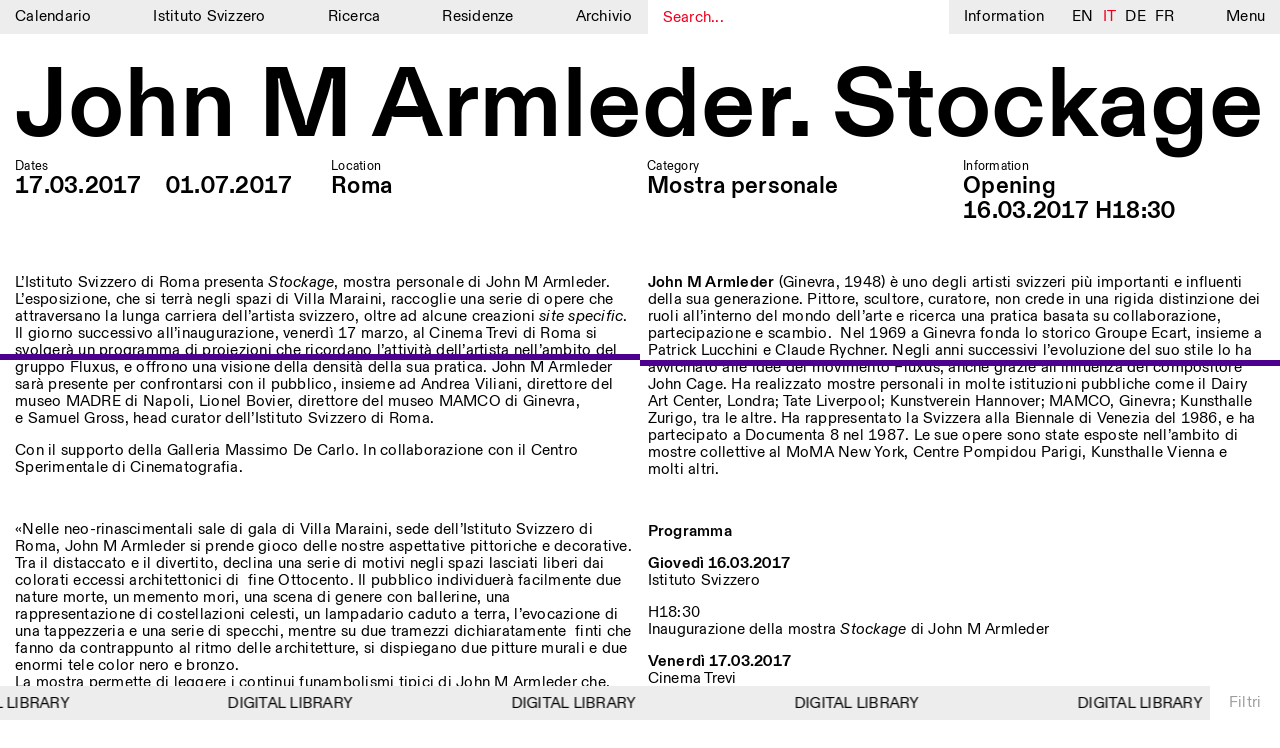

--- FILE ---
content_type: text/html; charset=UTF-8
request_url: https://www.istitutosvizzero.it/it/mostra-personale/stockage-john-m-armleder/
body_size: 11650
content:
<!DOCTYPE html>
<html dir="ltr" lang="it-IT"
	prefix="og: https://ogp.me/ns#"  class="no-js" data-t="06:36" data-d="3">
<head>
	<meta charset="UTF-8">
	<meta name="viewport" content="width=device-width, initial-scale=1">
	<link rel="profile" href="http://gmpg.org/xfn/11">
		<script>(function(html){html.className = html.className.replace(/\bno-js\b/,'js')})(document.documentElement);</script>
<title>John M Armleder. Stockage, Istituto Svizzero</title>

		<!-- All in One SEO 4.2.3.1 -->
		<meta name="robots" content="max-image-preview:large" />
		<link rel="canonical" href="https://www.istitutosvizzero.it/it/mostra-personale/stockage-john-m-armleder/" />
		<meta name="generator" content="All in One SEO (AIOSEO) 4.2.3.1 " />
		<meta property="og:locale" content="it_IT" />
		<meta property="og:site_name" content="Istituto Svizzero |" />
		<meta property="og:type" content="article" />
		<meta property="og:title" content="John M Armleder. Stockage, Istituto Svizzero" />
		<meta property="og:url" content="https://www.istitutosvizzero.it/it/mostra-personale/stockage-john-m-armleder/" />
		<meta property="article:published_time" content="2018-01-18T11:59:34+00:00" />
		<meta property="article:modified_time" content="2018-03-27T20:06:01+00:00" />
		<meta name="twitter:card" content="summary" />
		<meta name="twitter:title" content="John M Armleder. Stockage, Istituto Svizzero" />
		<meta name="google" content="nositelinkssearchbox" />
		<script type="application/ld+json" class="aioseo-schema">
			{"@context":"https:\/\/schema.org","@graph":[{"@type":"WebSite","@id":"https:\/\/www.istitutosvizzero.it\/it\/#website","url":"https:\/\/www.istitutosvizzero.it\/it\/","name":"Istituto Svizzero","inLanguage":"it-IT","publisher":{"@id":"https:\/\/www.istitutosvizzero.it\/it\/#organization"}},{"@type":"Organization","@id":"https:\/\/www.istitutosvizzero.it\/it\/#organization","name":"Istituto Svizzero","url":"https:\/\/www.istitutosvizzero.it\/it\/"},{"@type":"BreadcrumbList","@id":"https:\/\/www.istitutosvizzero.it\/it\/mostra-personale\/stockage-john-m-armleder\/#breadcrumblist","itemListElement":[{"@type":"ListItem","@id":"https:\/\/www.istitutosvizzero.it\/it\/#listItem","position":1,"item":{"@type":"WebPage","@id":"https:\/\/www.istitutosvizzero.it\/it\/","name":"Home","url":"https:\/\/www.istitutosvizzero.it\/it\/"},"nextItem":"https:\/\/www.istitutosvizzero.it\/it\/mostra-personale\/#listItem"},{"@type":"ListItem","@id":"https:\/\/www.istitutosvizzero.it\/it\/mostra-personale\/#listItem","position":2,"item":{"@type":"WebPage","@id":"https:\/\/www.istitutosvizzero.it\/it\/mostra-personale\/","name":"Mostra personale","url":"https:\/\/www.istitutosvizzero.it\/it\/mostra-personale\/"},"nextItem":"https:\/\/www.istitutosvizzero.it\/it\/mostra-personale\/stockage-john-m-armleder\/#listItem","previousItem":"https:\/\/www.istitutosvizzero.it\/it\/#listItem"},{"@type":"ListItem","@id":"https:\/\/www.istitutosvizzero.it\/it\/mostra-personale\/stockage-john-m-armleder\/#listItem","position":3,"item":{"@type":"WebPage","@id":"https:\/\/www.istitutosvizzero.it\/it\/mostra-personale\/stockage-john-m-armleder\/","name":"John M Armleder. Stockage","url":"https:\/\/www.istitutosvizzero.it\/it\/mostra-personale\/stockage-john-m-armleder\/"},"previousItem":"https:\/\/www.istitutosvizzero.it\/it\/mostra-personale\/#listItem"}]},{"@type":"Person","@id":"https:\/\/www.istitutosvizzero.it\/it\/author\/kevin\/#author","url":"https:\/\/www.istitutosvizzero.it\/it\/author\/kevin\/","name":"kevin"},{"@type":"WebPage","@id":"https:\/\/www.istitutosvizzero.it\/it\/mostra-personale\/stockage-john-m-armleder\/#webpage","url":"https:\/\/www.istitutosvizzero.it\/it\/mostra-personale\/stockage-john-m-armleder\/","name":"John M Armleder. Stockage, Istituto Svizzero","inLanguage":"it-IT","isPartOf":{"@id":"https:\/\/www.istitutosvizzero.it\/it\/#website"},"breadcrumb":{"@id":"https:\/\/www.istitutosvizzero.it\/it\/mostra-personale\/stockage-john-m-armleder\/#breadcrumblist"},"author":"https:\/\/www.istitutosvizzero.it\/it\/author\/kevin\/#author","creator":"https:\/\/www.istitutosvizzero.it\/it\/author\/kevin\/#author","datePublished":"2018-01-18T11:59:34+01:00","dateModified":"2018-03-27T20:06:01+02:00"},{"@type":"Article","@id":"https:\/\/www.istitutosvizzero.it\/it\/mostra-personale\/stockage-john-m-armleder\/#article","name":"John M Armleder. Stockage, Istituto Svizzero","inLanguage":"it-IT","headline":"John M Armleder. Stockage","author":{"@id":"https:\/\/www.istitutosvizzero.it\/it\/author\/kevin\/#author"},"publisher":{"@id":"https:\/\/www.istitutosvizzero.it\/it\/#organization"},"datePublished":"2018-01-18T11:59:34+01:00","dateModified":"2018-03-27T20:06:01+02:00","articleSection":"Mostra personale","mainEntityOfPage":{"@id":"https:\/\/www.istitutosvizzero.it\/it\/mostra-personale\/stockage-john-m-armleder\/#webpage"},"isPartOf":{"@id":"https:\/\/www.istitutosvizzero.it\/it\/mostra-personale\/stockage-john-m-armleder\/#webpage"}}]}
		</script>
		<!-- All in One SEO -->

<link rel='dns-prefetch' href='//s.w.org' />
<link rel="alternate" type="application/rss+xml" title="Istituto Svizzero &raquo; Feed" href="https://www.istitutosvizzero.it/it/feed/" />
<link rel="alternate" type="application/rss+xml" title="Istituto Svizzero &raquo; Feed dei commenti" href="https://www.istitutosvizzero.it/it/comments/feed/" />
<style id='global-styles-inline-css' type='text/css'>
body{--wp--preset--color--black: #000000;--wp--preset--color--cyan-bluish-gray: #abb8c3;--wp--preset--color--white: #ffffff;--wp--preset--color--pale-pink: #f78da7;--wp--preset--color--vivid-red: #cf2e2e;--wp--preset--color--luminous-vivid-orange: #ff6900;--wp--preset--color--luminous-vivid-amber: #fcb900;--wp--preset--color--light-green-cyan: #7bdcb5;--wp--preset--color--vivid-green-cyan: #00d084;--wp--preset--color--pale-cyan-blue: #8ed1fc;--wp--preset--color--vivid-cyan-blue: #0693e3;--wp--preset--color--vivid-purple: #9b51e0;--wp--preset--gradient--vivid-cyan-blue-to-vivid-purple: linear-gradient(135deg,rgba(6,147,227,1) 0%,rgb(155,81,224) 100%);--wp--preset--gradient--light-green-cyan-to-vivid-green-cyan: linear-gradient(135deg,rgb(122,220,180) 0%,rgb(0,208,130) 100%);--wp--preset--gradient--luminous-vivid-amber-to-luminous-vivid-orange: linear-gradient(135deg,rgba(252,185,0,1) 0%,rgba(255,105,0,1) 100%);--wp--preset--gradient--luminous-vivid-orange-to-vivid-red: linear-gradient(135deg,rgba(255,105,0,1) 0%,rgb(207,46,46) 100%);--wp--preset--gradient--very-light-gray-to-cyan-bluish-gray: linear-gradient(135deg,rgb(238,238,238) 0%,rgb(169,184,195) 100%);--wp--preset--gradient--cool-to-warm-spectrum: linear-gradient(135deg,rgb(74,234,220) 0%,rgb(151,120,209) 20%,rgb(207,42,186) 40%,rgb(238,44,130) 60%,rgb(251,105,98) 80%,rgb(254,248,76) 100%);--wp--preset--gradient--blush-light-purple: linear-gradient(135deg,rgb(255,206,236) 0%,rgb(152,150,240) 100%);--wp--preset--gradient--blush-bordeaux: linear-gradient(135deg,rgb(254,205,165) 0%,rgb(254,45,45) 50%,rgb(107,0,62) 100%);--wp--preset--gradient--luminous-dusk: linear-gradient(135deg,rgb(255,203,112) 0%,rgb(199,81,192) 50%,rgb(65,88,208) 100%);--wp--preset--gradient--pale-ocean: linear-gradient(135deg,rgb(255,245,203) 0%,rgb(182,227,212) 50%,rgb(51,167,181) 100%);--wp--preset--gradient--electric-grass: linear-gradient(135deg,rgb(202,248,128) 0%,rgb(113,206,126) 100%);--wp--preset--gradient--midnight: linear-gradient(135deg,rgb(2,3,129) 0%,rgb(40,116,252) 100%);--wp--preset--duotone--dark-grayscale: url('#wp-duotone-dark-grayscale');--wp--preset--duotone--grayscale: url('#wp-duotone-grayscale');--wp--preset--duotone--purple-yellow: url('#wp-duotone-purple-yellow');--wp--preset--duotone--blue-red: url('#wp-duotone-blue-red');--wp--preset--duotone--midnight: url('#wp-duotone-midnight');--wp--preset--duotone--magenta-yellow: url('#wp-duotone-magenta-yellow');--wp--preset--duotone--purple-green: url('#wp-duotone-purple-green');--wp--preset--duotone--blue-orange: url('#wp-duotone-blue-orange');--wp--preset--font-size--small: 13px;--wp--preset--font-size--medium: 20px;--wp--preset--font-size--large: 36px;--wp--preset--font-size--x-large: 42px;}.has-black-color{color: var(--wp--preset--color--black) !important;}.has-cyan-bluish-gray-color{color: var(--wp--preset--color--cyan-bluish-gray) !important;}.has-white-color{color: var(--wp--preset--color--white) !important;}.has-pale-pink-color{color: var(--wp--preset--color--pale-pink) !important;}.has-vivid-red-color{color: var(--wp--preset--color--vivid-red) !important;}.has-luminous-vivid-orange-color{color: var(--wp--preset--color--luminous-vivid-orange) !important;}.has-luminous-vivid-amber-color{color: var(--wp--preset--color--luminous-vivid-amber) !important;}.has-light-green-cyan-color{color: var(--wp--preset--color--light-green-cyan) !important;}.has-vivid-green-cyan-color{color: var(--wp--preset--color--vivid-green-cyan) !important;}.has-pale-cyan-blue-color{color: var(--wp--preset--color--pale-cyan-blue) !important;}.has-vivid-cyan-blue-color{color: var(--wp--preset--color--vivid-cyan-blue) !important;}.has-vivid-purple-color{color: var(--wp--preset--color--vivid-purple) !important;}.has-black-background-color{background-color: var(--wp--preset--color--black) !important;}.has-cyan-bluish-gray-background-color{background-color: var(--wp--preset--color--cyan-bluish-gray) !important;}.has-white-background-color{background-color: var(--wp--preset--color--white) !important;}.has-pale-pink-background-color{background-color: var(--wp--preset--color--pale-pink) !important;}.has-vivid-red-background-color{background-color: var(--wp--preset--color--vivid-red) !important;}.has-luminous-vivid-orange-background-color{background-color: var(--wp--preset--color--luminous-vivid-orange) !important;}.has-luminous-vivid-amber-background-color{background-color: var(--wp--preset--color--luminous-vivid-amber) !important;}.has-light-green-cyan-background-color{background-color: var(--wp--preset--color--light-green-cyan) !important;}.has-vivid-green-cyan-background-color{background-color: var(--wp--preset--color--vivid-green-cyan) !important;}.has-pale-cyan-blue-background-color{background-color: var(--wp--preset--color--pale-cyan-blue) !important;}.has-vivid-cyan-blue-background-color{background-color: var(--wp--preset--color--vivid-cyan-blue) !important;}.has-vivid-purple-background-color{background-color: var(--wp--preset--color--vivid-purple) !important;}.has-black-border-color{border-color: var(--wp--preset--color--black) !important;}.has-cyan-bluish-gray-border-color{border-color: var(--wp--preset--color--cyan-bluish-gray) !important;}.has-white-border-color{border-color: var(--wp--preset--color--white) !important;}.has-pale-pink-border-color{border-color: var(--wp--preset--color--pale-pink) !important;}.has-vivid-red-border-color{border-color: var(--wp--preset--color--vivid-red) !important;}.has-luminous-vivid-orange-border-color{border-color: var(--wp--preset--color--luminous-vivid-orange) !important;}.has-luminous-vivid-amber-border-color{border-color: var(--wp--preset--color--luminous-vivid-amber) !important;}.has-light-green-cyan-border-color{border-color: var(--wp--preset--color--light-green-cyan) !important;}.has-vivid-green-cyan-border-color{border-color: var(--wp--preset--color--vivid-green-cyan) !important;}.has-pale-cyan-blue-border-color{border-color: var(--wp--preset--color--pale-cyan-blue) !important;}.has-vivid-cyan-blue-border-color{border-color: var(--wp--preset--color--vivid-cyan-blue) !important;}.has-vivid-purple-border-color{border-color: var(--wp--preset--color--vivid-purple) !important;}.has-vivid-cyan-blue-to-vivid-purple-gradient-background{background: var(--wp--preset--gradient--vivid-cyan-blue-to-vivid-purple) !important;}.has-light-green-cyan-to-vivid-green-cyan-gradient-background{background: var(--wp--preset--gradient--light-green-cyan-to-vivid-green-cyan) !important;}.has-luminous-vivid-amber-to-luminous-vivid-orange-gradient-background{background: var(--wp--preset--gradient--luminous-vivid-amber-to-luminous-vivid-orange) !important;}.has-luminous-vivid-orange-to-vivid-red-gradient-background{background: var(--wp--preset--gradient--luminous-vivid-orange-to-vivid-red) !important;}.has-very-light-gray-to-cyan-bluish-gray-gradient-background{background: var(--wp--preset--gradient--very-light-gray-to-cyan-bluish-gray) !important;}.has-cool-to-warm-spectrum-gradient-background{background: var(--wp--preset--gradient--cool-to-warm-spectrum) !important;}.has-blush-light-purple-gradient-background{background: var(--wp--preset--gradient--blush-light-purple) !important;}.has-blush-bordeaux-gradient-background{background: var(--wp--preset--gradient--blush-bordeaux) !important;}.has-luminous-dusk-gradient-background{background: var(--wp--preset--gradient--luminous-dusk) !important;}.has-pale-ocean-gradient-background{background: var(--wp--preset--gradient--pale-ocean) !important;}.has-electric-grass-gradient-background{background: var(--wp--preset--gradient--electric-grass) !important;}.has-midnight-gradient-background{background: var(--wp--preset--gradient--midnight) !important;}.has-small-font-size{font-size: var(--wp--preset--font-size--small) !important;}.has-medium-font-size{font-size: var(--wp--preset--font-size--medium) !important;}.has-large-font-size{font-size: var(--wp--preset--font-size--large) !important;}.has-x-large-font-size{font-size: var(--wp--preset--font-size--x-large) !important;}
</style>
<link rel='stylesheet' id='twentysixteen-style-css'  href='https://www.istitutosvizzero.it/wp-content/themes/istitutosvizzero/style.css?ver=1.24' type='text/css' media='all' />
<link rel='stylesheet' id='plyr-css-css'  href='https://www.istitutosvizzero.it/wp-content/themes/istitutosvizzero/css/plyr.css?ver=20200904' type='text/css' media='all' />
<link rel='stylesheet' id='sentimi-css-css'  href='https://www.istitutosvizzero.it/wp-content/themes/istitutosvizzero/css/sentimi.css?ver=20200904' type='text/css' media='all' />
<!--[if lt IE 10]>
<link rel='stylesheet' id='twentysixteen-ie-css'  href='https://www.istitutosvizzero.it/wp-content/themes/istitutosvizzero/css/ie.css?ver=20160816' type='text/css' media='all' />
<![endif]-->
<!--[if lt IE 9]>
<link rel='stylesheet' id='twentysixteen-ie8-css'  href='https://www.istitutosvizzero.it/wp-content/themes/istitutosvizzero/css/ie8.css?ver=20160816' type='text/css' media='all' />
<![endif]-->
<!--[if lt IE 8]>
<link rel='stylesheet' id='twentysixteen-ie7-css'  href='https://www.istitutosvizzero.it/wp-content/themes/istitutosvizzero/css/ie7.css?ver=20160816' type='text/css' media='all' />
<![endif]-->
<!--[if lt IE 9]>
<script type='text/javascript' src='https://www.istitutosvizzero.it/wp-content/themes/istitutosvizzero/js/html5.js?ver=3.7.3' id='twentysixteen-html5-js'></script>
<![endif]-->
<script type='text/javascript' src='https://www.istitutosvizzero.it/wp-includes/js/jquery/jquery.min.js?ver=3.6.0' id='jquery-core-js'></script>
<script type='text/javascript' src='https://www.istitutosvizzero.it/wp-includes/js/jquery/jquery-migrate.min.js?ver=3.3.2' id='jquery-migrate-js'></script>
<link rel="https://api.w.org/" href="https://www.istitutosvizzero.it/it/wp-json/" /><link rel="alternate" type="application/json" href="https://www.istitutosvizzero.it/it/wp-json/wp/v2/posts/248" /><link rel="EditURI" type="application/rsd+xml" title="RSD" href="https://www.istitutosvizzero.it/xmlrpc.php?rsd" />
<link rel="wlwmanifest" type="application/wlwmanifest+xml" href="https://www.istitutosvizzero.it/wp-includes/wlwmanifest.xml" /> 
<meta name="generator" content="WordPress 6.0.1" />
<link rel='shortlink' href='https://www.istitutosvizzero.it/it/?p=248' />
<link rel="alternate" type="application/json+oembed" href="https://www.istitutosvizzero.it/it/wp-json/oembed/1.0/embed?url=https%3A%2F%2Fwww.istitutosvizzero.it%2Fit%2Fmostra-personale%2Fstockage-john-m-armleder%2F" />
<link rel="alternate" type="text/xml+oembed" href="https://www.istitutosvizzero.it/it/wp-json/oembed/1.0/embed?url=https%3A%2F%2Fwww.istitutosvizzero.it%2Fit%2Fmostra-personale%2Fstockage-john-m-armleder%2F&#038;format=xml" />
<style type="text/css">
.qtranxs_flag_en {background-image: url(https://www.istitutosvizzero.it/wp-content/plugins/qtranslate-x/flags/gb.png); background-repeat: no-repeat;}
.qtranxs_flag_it {background-image: url(https://www.istitutosvizzero.it/wp-content/plugins/qtranslate-x/flags/it.png); background-repeat: no-repeat;}
.qtranxs_flag_de {background-image: url(https://www.istitutosvizzero.it/wp-content/plugins/qtranslate-x/flags/de.png); background-repeat: no-repeat;}
.qtranxs_flag_fr {background-image: url(https://www.istitutosvizzero.it/wp-content/plugins/qtranslate-x/flags/fr.png); background-repeat: no-repeat;}
</style>
<link hreflang="en" href="https://www.istitutosvizzero.it/en/mostra-personale/stockage-john-m-armleder/" rel="alternate" />
<link hreflang="it" href="https://www.istitutosvizzero.it/it/mostra-personale/stockage-john-m-armleder/" rel="alternate" />
<link hreflang="de" href="https://www.istitutosvizzero.it/de/mostra-personale/stockage-john-m-armleder/" rel="alternate" />
<link hreflang="fr" href="https://www.istitutosvizzero.it/fr/mostra-personale/stockage-john-m-armleder/" rel="alternate" />
<link hreflang="x-default" href="https://www.istitutosvizzero.it/mostra-personale/stockage-john-m-armleder/" rel="alternate" />
<meta name="generator" content="qTranslate-X 3.4.6.8" />
<script type="text/javascript">var ajaxurl = "https://www.istitutosvizzero.it/wp-admin/admin-ajax.php";</script>	<link rel="apple-touch-icon" sizes="57x57" href="/apple-icon-57x57.png">
	<link rel="apple-touch-icon" sizes="60x60" href="/apple-icon-60x60.png">
	<link rel="apple-touch-icon" sizes="72x72" href="/apple-icon-72x72.png">
	<link rel="apple-touch-icon" sizes="76x76" href="/apple-icon-76x76.png">
	<link rel="apple-touch-icon" sizes="114x114" href="/apple-icon-114x114.png">
	<link rel="apple-touch-icon" sizes="120x120" href="/apple-icon-120x120.png">
	<link rel="apple-touch-icon" sizes="144x144" href="/apple-icon-144x144.png">
	<link rel="apple-touch-icon" sizes="152x152" href="/apple-icon-152x152.png">
	<link rel="apple-touch-icon" sizes="180x180" href="/apple-icon-180x180.png">
	<link rel="icon" type="image/png" sizes="192x192"  href="/android-icon-192x192.png">
	<link rel="icon" type="image/png" sizes="32x32" href="/favicon-32x32.png">
	<link rel="icon" type="image/png" sizes="96x96" href="/favicon-96x96.png">
	<link rel="icon" type="image/png" sizes="16x16" href="/favicon-16x16.png">
	<link rel="manifest" href="/manifest.json">
	<meta name="msapplication-TileColor" content="#ffffff">
	<meta name="msapplication-TileImage" content="/ms-icon-144x144.png">
	<meta name="theme-color" content="#ffffff">
	<script src="https://code.jquery.com/jquery-3.4.1.min.js"></script>
	<script src="https://code.jquery.com/ui/1.12.1/jquery-ui.js"></script>
	<link rel="stylesheet" href="//code.jquery.com/ui/1.12.1/themes/base/jquery-ui.css">
	<script src="https://www.istitutosvizzero.it/wp-content/themes/istitutosvizzero/js/touch.js"></script>
	<script src="https://www.istitutosvizzero.it/wp-content/themes/istitutosvizzero/js/text-scaler.js?ver=1"></script>
	<script src="https://www.istitutosvizzero.it/wp-content/themes/istitutosvizzero/js/slick.js"></script>
	<script src="https://www.istitutosvizzero.it/wp-content/themes/istitutosvizzero/js/marquee.js"></script>
	<link rel="stylesheet" href="https://www.istitutosvizzero.it/wp-content/themes/istitutosvizzero/css/slick.css" type="text/css" media="all">
	<script async src="https://www.googletagmanager.com/gtag/js?id=UA-118899314-1"></script>
	<script>
	  window.dataLayer = window.dataLayer || [];
	  function gtag(){dataLayer.push(arguments);}
	  gtag('js', new Date());

	  gtag('config', 'UA-118899314-1');
	</script>
	  <style>.aprtura.chiusura {
    color: red;
}
</style>
	  </head>
			<body class="post-template-default single single-post postid-248 single-format-standard group-blog no-sidebar">
<div id="page" class="site Roma">
	<div class="site-inner">
		<header id="masthead" class="site-header" role="banner">
			<div id="menu" class="nomobile">
				<div class="menu-mainmenu-container"><ul id="menu-mainmenu" class="menu"><li id="menu-item-64" class="menu-item menu-item-type-custom menu-item-object-custom menu-item-64"><a href="https://www.istitutosvizzero.it/it/?nocampaign=true">Calendario</a></li>
<li id="menu-item-27" class="menu-item menu-item-type-post_type menu-item-object-page menu-item-27"><a href="https://www.istitutosvizzero.it/it/istituto-svizzero/">Istituto Svizzero</a></li>
<li id="menu-item-3825" class="menu-item menu-item-type-post_type menu-item-object-page menu-item-3825"><a href="https://www.istitutosvizzero.it/it/ricerca/">Ricerca</a></li>
<li id="menu-item-25" class="menu-item menu-item-type-post_type menu-item-object-page menu-item-25"><a href="https://www.istitutosvizzero.it/it/residenze/">Residenze</a></li>
<li id="menu-item-13455" class="menu-item menu-item-type-post_type menu-item-object-page menu-item-13455"><a href="https://www.istitutosvizzero.it/it/archivio/">Archivio</a></li>
</ul></div>				<div id="search"><input type="text" placeholder="Search..."></div>
				<div class="informazioni">Information</div>
				<div id="language">
					
<ul class="language-chooser language-chooser-text qtranxs_language_chooser" id="qtranslate-chooser">
<li class="lang-en"><a href="https://www.istitutosvizzero.it/en/mostra-personale/stockage-john-m-armleder/" hreflang="en" title="EN (en)" class="qtranxs_text qtranxs_text_en"><span>EN</span></a></li>
<li class="lang-it active"><a href="https://www.istitutosvizzero.it/it/mostra-personale/stockage-john-m-armleder/" hreflang="it" title="IT (it)" class="qtranxs_text qtranxs_text_it"><span>IT</span></a></li>
<li class="lang-de"><a href="https://www.istitutosvizzero.it/de/mostra-personale/stockage-john-m-armleder/" hreflang="de" title="DE (de)" class="qtranxs_text qtranxs_text_de"><span>DE</span></a></li>
<li class="lang-fr"><a href="https://www.istitutosvizzero.it/fr/mostra-personale/stockage-john-m-armleder/" hreflang="fr" title="FR (fr)" class="qtranxs_text qtranxs_text_fr"><span>FR</span></a></li>
</ul><div class="qtranxs_widget_end"></div>
				</div>
				<div class="menu-s">Menu</div>
			</div>
			<div class="mob menu-mob">
				<div class="inenr-m-m">
					<div class="s-m cercamob">
<svg version="1.1" id="Livello_1" xmlns="http://www.w3.org/2000/svg" xmlns:xlink="http://www.w3.org/1999/xlink" x="0px" y="0px"
	 width="10.542px" height="12.167px" viewBox="0 0 10.542 12.167" enable-background="new 0 0 10.542 12.167" xml:space="preserve">
<path fill="none" stroke="#010202" d="M4.693,8.891c2.312,0,4.193-1.883,4.193-4.195S7.005,0.5,4.693,0.5
	C2.381,0.5,0.5,2.383,0.5,4.695S2.381,8.891,4.693,8.891z"/>
<line fill="none" stroke="#010202" stroke-width="1.75" x1="9.65" y1="11.445" x2="7.031" y2="8.312"/>
</svg>
</div>
					<div class="s-m informazioni">Info</div>
					<div class="s-m"><a href="https://www.istitutosvizzero.it/it">Calendario</a></div>
					<div class="filtro-menu"><div class="inner-filtro-menu">Filtri</div></div>
					<div class="menu-s"><div class="inner-m-s">
					<div class="burger burger1"></div>
					<div class="burger burger2"></div>
					<div class="burger burger3"></div>
					</div></div>
				</div>
			</div>
		</header>
		<div id="secondary-menu">
			<div id="left-s-m">
				<div id="inner-left-s-m">
					<div class="header-o"><div class="o-t">Menu</div><div class="close">Close</div><div class="clear"></div></div>
					<div id="mobile-lingua"><div class="label-lingua">Lingua</div><div class="mobile-lingue">
<ul class="language-chooser language-chooser-text qtranxs_language_chooser" id="qtranslate-chooser">
<li class="lang-en"><a href="https://www.istitutosvizzero.it/en/mostra-personale/stockage-john-m-armleder/" hreflang="en" title="EN (en)" class="qtranxs_text qtranxs_text_en"><span>EN</span></a></li>
<li class="lang-it active"><a href="https://www.istitutosvizzero.it/it/mostra-personale/stockage-john-m-armleder/" hreflang="it" title="IT (it)" class="qtranxs_text qtranxs_text_it"><span>IT</span></a></li>
<li class="lang-de"><a href="https://www.istitutosvizzero.it/de/mostra-personale/stockage-john-m-armleder/" hreflang="de" title="DE (de)" class="qtranxs_text qtranxs_text_de"><span>DE</span></a></li>
<li class="lang-fr"><a href="https://www.istitutosvizzero.it/fr/mostra-personale/stockage-john-m-armleder/" hreflang="fr" title="FR (fr)" class="qtranxs_text qtranxs_text_fr"><span>FR</span></a></li>
</ul><div class="qtranxs_widget_end"></div>
</div><div class="clear"></div></div>
					<div class="menu-mainmenu-container"><ul id="menu-mainmenu-1" class="menu"><li class="menu-item menu-item-type-custom menu-item-object-custom menu-item-64"><a href="https://www.istitutosvizzero.it/it/?nocampaign=true">Calendario</a></li>
<li class="menu-item menu-item-type-post_type menu-item-object-page menu-item-27"><a href="https://www.istitutosvizzero.it/it/istituto-svizzero/">Istituto Svizzero</a></li>
<li class="menu-item menu-item-type-post_type menu-item-object-page menu-item-3825"><a href="https://www.istitutosvizzero.it/it/ricerca/">Ricerca</a></li>
<li class="menu-item menu-item-type-post_type menu-item-object-page menu-item-25"><a href="https://www.istitutosvizzero.it/it/residenze/">Residenze</a></li>
<li class="menu-item menu-item-type-post_type menu-item-object-page menu-item-13455"><a href="https://www.istitutosvizzero.it/it/archivio/">Archivio</a></li>
</ul></div>					<div class="menu-secondmenu-container"><ul id="menu-secondmenu" class="menu"><li id="menu-item-28501" class="menu-item menu-item-type-post_type menu-item-object-page menu-item-28501"><a href="https://www.istitutosvizzero.it/it/blog/">Blog</a></li>
<li id="menu-item-31" class="menu-item menu-item-type-post_type menu-item-object-page menu-item-31"><a href="https://www.istitutosvizzero.it/it/organizzazione/">Organizzazione</a></li>
<li id="menu-item-108" class="menu-item menu-item-type-post_type menu-item-object-page menu-item-108"><a href="https://www.istitutosvizzero.it/it/biblioteca/">Biblioteca</a></li>
<li id="menu-item-35705" class="menu-item menu-item-type-post_type menu-item-object-page menu-item-35705"><a href="https://www.istitutosvizzero.it/it/jobs/">Jobs</a></li>
<li id="menu-item-595" class="menu-item menu-item-type-post_type menu-item-object-page menu-item-595"><a href="https://www.istitutosvizzero.it/it/altre-attivita/">Altre Attività</a></li>
</ul></div>					<div class="newsletter-s-m">
						<p>NEWSLETTER<br />
Registrati alla nostra newsletter per ricevere informazioni sui nostri eventi</p>
						<div class="set-email">
							
							<form class="js-cm-form" id="subForm" action="https://www.createsend.com/t/subscribeerror?description=" method="post" data-id="5B5E7037DA78A748374AD499497E309E80967FC3D016B3147F46BC6D5158F636558ED6CFAD8717E540764D427B90F5A3495639F665B57F36C5609A7D3E0A1877"><div><div><input autocomplete="Email" placeholder="Email" aria-label="Email" class="js-cm-email-input qa-input-email" id="fieldEmail" maxlength="200" name="cm-ukqjhh-ukqjhh" required="" type="email"></div></div><input type="submit" class="confirm" value="Confirm" /></form><script type="text/javascript" src="https://js.createsend1.com/javascript/copypastesubscribeformlogic.js"></script>
							
							<!-- <form action="https://qwentes.createsend.com/t/r/s/ukqjhh/" method="post" id="subForm">
								<div>
							        <input id="fieldEmail" placeholder="Email" class="js-cm-email-input" name="cm-ukqjhh-ukqjhh" type="email" required />
									<input type="submit" class="confirm" value="Confirm" />
								</div>
							</form>
								<script type="text/javascript">
								    jQuery(function ($) {
								        $('#subForm').submit(function (e) {
								            e.preventDefault();
								            $.getJSON(
								            this.action + "?callback=?",
								            $(this).serialize(),
								            function (data) {
																console.log(data);
								                if (data.Status === 400) {
								                  //  alert("Error: " + data.Message);
								                } else { // 200
								                  //  alert("Success: " + data.Message);
								                }
								            });
								        });
								    });
								</script> -->
						</div>
					</div>
					<div class="socials-s-m"><a target="_blank" href="https://www.facebook.com/IstitutoSvizzero/">Facebook</a><a target="_blank" href="https://www.instagram.com/istitutosvizzero/">Instagram</a><a target="_blank" href="https://www.linkedin.com/company/istituto-svizzero-di-roma/">Linkedin</a><a target="_blank" href="https://vimeo.com/user8686576">Vimeo</a><a class="privacy-policy" href="https://www.istitutosvizzero.it/it/privacy-policy/">Privacy Policy</a></div>
				</div>
			</div>
			<div id="right-s-m">
				<div id="inner-r-s-m">
					<div class="header-o"><div class="o-t">Cosa stai cercando?</div><div class="close">Close</div><div class="clear"></div></div>
					<input class="search-full" type="text" placeholder="Search here...">
					<div class="search-input-c">
					
					</div>
				</div>
			</div>
		</div>
		<div id="content" class="site-content">
		<div class="linee Roma">	
			<div class="line1"></div>
			<div class="line2"></div>
		</div>
		<div class="overlay" id="informations">
			<div class="overlay-inner">
				<div class="header-o"><div class="o-t">Information</div><div class="close">Close</div><div class="clear"></div></div>
				<div class="ovrlay-container">
																										<div class="block-testo">
									<div class="sx-testo"></div>
									<div class="dx-testo">
																				</div>
									<div class="clear"></div>
								</div>
																												<div class="block-testo">
									<div class="sx-testo"><p><span style="color: #000000;">ISTITUTO SVIZZERO</span><br />
<span style="color: #000000;"> ROMA</span></p>
</div>
									<div class="dx-testo">
																				<p>Villa Maraini<br />
Via Ludovisi 48<br />
00187 Roma<br />
+39 06 420 421<br />
<a href="mailto:roma@istitutosvizzero.it">roma@istitutosvizzero.it</a></p>
<p>Trasporto pubblico: l’Istituto Svizzero si trova vicino alla metro A fermata Barberini</p>
</div>
									<div class="clear"></div>
								</div>
																												<div class="block-testo">
									<div class="sx-testo"><p>ORARI PORTINERIA:<br />
LUN-VEN</p>
</div>
									<div class="dx-testo">
																				<p>&nbsp;</p>
<p>09:00–13:30, 14:30–18:00</p>
<p>&nbsp;</p>
</div>
									<div class="clear"></div>
								</div>
																												<div class="block-testo">
									<div class="sx-testo"><p>ORARI MOSTRE:</p>
</div>
									<div class="dx-testo">
																				<p><em>how we always survived<br />
</em>Mercoledì/Venerdì: 14:30-18:30<br />
Giovedì: 14:30-20:00<br />
Sabato/Domenica: 11:00-18:30</p>
</div>
									<div class="clear"></div>
								</div>
																												<div class="block-testo">
									<div class="sx-testo"><p>VISITE GUIDATE:</p>
</div>
									<div class="dx-testo">
																				<p>Solo su prenotazione (italiano, inglese)<br />
Tariffa: 10€ per persona<br />
Per prenotazioni: <a href="mailto:visite@istitutosvizzero.it">visite@istitutosvizzero.it</a></p>
</div>
									<div class="clear"></div>
								</div>
																												<div class="block-testo">
									<div class="sx-testo"></div>
									<div class="dx-testo">
																				</div>
									<div class="clear"></div>
								</div>
																												<div class="block-testo">
									<div class="sx-testo"></div>
									<div class="dx-testo">
																				</div>
									<div class="clear"></div>
								</div>
																												<div class="map"><iframe src="https://www.google.com/maps/embed?pb=!1m18!1m12!1m3!1d2969.3728365176407!2d12.485422715474453!3d41.90634317921981!2m3!1f0!2f0!3f0!3m2!1i1024!2i768!4f13.1!3m3!1m2!1s0x132f61aa6e43dc4f%3A0x7c007fcf982bbea1!2sIstituto+Svizzero+di+Roma!5e0!3m2!1sen!2sit!4v1499700609567" frameborder="0" style="border:0" allowfullscreen></iframe></div>
																												<div class="block-testo">
									<div class="sx-testo"><p>ISTITUTO SVIZZERO<br />
MILANO</p>
</div>
									<div class="dx-testo">
																				<p>Sede di Milano<br />
Via Vecchio Politecnico 3<br />
20121 Milano<br />
+39 02 76 01 61 18<br />
<a href="mailto:milano@istitutosvizzero.it">milano@istitutosvizzero.it</a></p>
</div>
									<div class="clear"></div>
								</div>
																												<div class="block-testo">
									<div class="sx-testo"></div>
									<div class="dx-testo">
																				<p><em> </em></p>
</div>
									<div class="clear"></div>
								</div>
																												<div class="map"><iframe src="https://www.google.com/maps/embed?pb=!1m18!1m12!1m3!1d2797.872881287346!2d9.194393015588314!3d45.472364579101!2m3!1f0!2f0!3f0!3m2!1i1024!2i768!4f13.1!3m3!1m2!1s0x4786c6b73b11fc01%3A0x25fc3265c27a67b0!2sIstituto+Svizzero+di+Roma!5e0!3m2!1sen!2sit!4v1499700635759"  frameborder="0" style="border:0" allowfullscreen></iframe></div>
																							<!--  -->
					<div class="designed"><a target="_blank" href="http://dallasdallas.xyz/">Designed by Dallas</a></div>
				</div>
			</div>
		</div>
		
		<div class="overlay" id="filtri">
			<div class="overlay-inner">
				<div class="header-o"><div class="o-t">Filtri</div><div class="close">Close</div><div class="clear"></div></div>
				<div class="ovrlay-container">
					<div class="single-b-f areaapp">
						<div class="header-filtri"><div class="left-block-f">Area di appartenenza</div><div class="right-block-f">Reset</div></div>
						<div class="filtr">
							<div class="filtro">Arte</div>
							<div class="filtro">Residenze</div>
							<div class="filtro">Scienze</div>
						</div>
					</div>
					<div class="single-b-f luogo">
						<div class="header-filtri"><div class="left-block-f">Luogo</div><div class="right-block-f">Reset</div></div>
						<div class="filtr">
							<div class="filtro">Roma</div>
							<div class="filtro">Tutte</div>
							<div class="filtro">Milano</div>
						</div>
					</div>
					<div class="single-b-f cat">
						<div class="header-filtri"><div class="left-block-f">Categoria</div><div class="right-block-f">Reset</div></div>
						<div class="filtr">
														<div class="filtro full">Tutte le categorie</div>
															<div data-id="1" data-cat="625" class="filtro">Antropologia</div>
															<div data-id="0" data-cat="26" class="filtro">Archeologia</div>
															<div data-id="1" data-cat="23" class="filtro">Architettura</div>
															<div data-id="0" data-cat="31" class="filtro">Arte</div>
															<div data-id="1" data-cat="616" class="filtro">Astrofisica</div>
															<div data-id="0" data-cat="1" class="filtro">Book launch</div>
															<div data-id="1" data-cat="718" class="filtro" style="display:none;">Book presentation</div>
															<div data-id="0" data-cat="578" class="filtro" style="display:none;">Libri</div>
															<div data-id="1" data-cat="75" class="filtro" style="display:none;">Bookshop</div>
															<div data-id="0" data-cat="4" class="filtro" style="display:none;">Ciclo di conferenze</div>
															<div data-id="1" data-cat="14" class="filtro" style="display:none;">Cinema</div>
															<div data-id="0" data-cat="7" class="filtro" style="display:none;">Concerto</div>
															<div data-id="1" data-cat="6" class="filtro" style="display:none;">Conferenza</div>
															<div data-id="0" data-cat="726" class="filtro" style="display:none;">Conversazione</div>
															<div data-id="1" data-cat="639" class="filtro" style="display:none;">Teoria critica</div>
															<div data-id="0" data-cat="30" class="filtro" style="display:none;">Danza</div>
															<div data-id="1" data-cat="28" class="filtro" style="display:none;">Design</div>
															<div data-id="0" data-cat="521" class="filtro" style="display:none;">Digital Humanities</div>
															<div data-id="1" data-cat="730" class="filtro" style="display:none;">Dispute</div>
															<div data-id="0" data-cat="8" class="filtro" style="display:none;">Evento</div>
															<div data-id="1" data-cat="34" class="filtro" style="display:none;">Fiera</div>
															<div data-id="0" data-cat="131" class="filtro" style="display:none;">Fashion</div>
															<div data-id="1" data-cat="130" class="filtro" style="display:none;">Film</div>
															<div data-id="0" data-cat="25" class="filtro" style="display:none;">Filosofia</div>
															<div data-id="1" data-cat="722" class="filtro" style="display:none;">Graphic design</div>
															<div data-id="0" data-cat="11" class="filtro" style="display:none;">Installazione</div>
															<div data-id="1" data-cat="723" class="filtro" style="display:none;">Keynote</div>
															<div data-id="0" data-cat="27" class="filtro" style="display:none;">Letteratura</div>
															<div data-id="1" data-cat="630" class="filtro" style="display:none;">Studi Migratori</div>
															<div data-id="0" data-cat="19" class="filtro" style="display:none;">Mostra</div>
															<div data-id="1" data-cat="5" class="filtro" style="display:none;">Mostra collettiva</div>
															<div data-id="0" data-cat="10" class="filtro" style="display:none;">Mostra personale</div>
															<div data-id="1" data-cat="64" class="filtro" style="display:none;">Musica</div>
															<div data-id="0" data-cat="725" class="filtro" style="display:none;">Open Studio</div>
															<div data-id="1" data-cat="728" class="filtro" style="display:none;">Panel discussion</div>
															<div data-id="0" data-cat="12" class="filtro" style="display:none;">Performance</div>
															<div data-id="1" data-cat="384" class="filtro" style="display:none;">Performing arts</div>
															<div data-id="0" data-cat="603" class="filtro" style="display:none;">Filologia</div>
															<div data-id="1" data-cat="46" class="filtro" style="display:none;">Fotografia</div>
															<div data-id="0" data-cat="116" class="filtro" style="display:none;">Poesia</div>
															<div data-id="1" data-cat="194" class="filtro" style="display:none;">Politica</div>
															<div data-id="0" data-cat="33" class="filtro" style="display:none;">Presentazione</div>
															<div data-id="1" data-cat="21" class="filtro" style="display:none;">Proiezione</div>
															<div data-id="0" data-cat="724" class="filtro" style="display:none;">Publishing</div>
															<div data-id="1" data-cat="367" class="filtro" style="display:none;">Reading</div>
															<div data-id="0" data-cat="15" class="filtro" style="display:none;">Residenze</div>
															<div data-id="1" data-cat="22" class="filtro" style="display:none;">Tavola rotonda</div>
															<div data-id="0" data-cat="32" class="filtro" style="display:none;">Scienza</div>
															<div data-id="1" data-cat="717" class="filtro" style="display:none;">Screening</div>
															<div data-id="0" data-cat="20" class="filtro" style="display:none;">Simposio</div>
															<div data-id="1" data-cat="629" class="filtro" style="display:none;">Antropologia Sociale</div>
															<div data-id="0" data-cat="191" class="filtro" style="display:none;">Sound</div>
															<div data-id="1" data-cat="24" class="filtro" style="display:none;">Storia</div>
															<div data-id="0" data-cat="719" class="filtro" style="display:none;">Storia dell'arte</div>
															<div data-id="1" data-cat="18" class="filtro" style="display:none;">Summer School</div>
															<div data-id="0" data-cat="13" class="filtro" style="display:none;">Talk</div>
															<div data-id="1" data-cat="720" class="filtro" style="display:none;">Tasting session</div>
															<div data-id="0" data-cat="729" class="filtro" style="display:none;">Tasting session</div>
															<div data-id="1" data-cat="29" class="filtro" style="display:none;">Teatro</div>
															<div data-id="0" data-cat="210" class="filtro" style="display:none;">Video</div>
															<div data-id="1" data-cat="17" class="filtro" style="display:none;">Workshop</div>
														<div class="filtro full showall">Altre opzioni...</div>
						</div>
					</div>
					<div id="slider-bar">
						<p>Durata (giorni)</p>
						<span class="num">1</span><div id="slider"></div><span class="num">365</span>
					</div>
					<div class="num-slide">> 1</div>
					
				</div>
			</div>
			<div class="filter-all">
				<div class="reset-all">Reset All</div>
				<div class="conferma">Conferma</div>
				<div class="clear"></div>
			</div>
		</div>
		<div id="primary" class="content-area">
	<main id="main" class="site-main" role="main">
		<div class="articolo">
	<div class="block-little mob">
		<div class="date-mob">17.03.2017—01.07.2017</div>
	</div>
	<h2 class="title"><a href="https://www.istitutosvizzero.it/it/mostra-personale/stockage-john-m-armleder/" class="event-link">John M Armleder. Stockage</a></h2>
	<div class="block-little mob">
		<div class="text">Mostra personale, Roma</div>
		<div class="text"><p>Opening<br />
16.03.2017 H18:30</p>
</div>
	</div>
	<div class="testo-big mob">
		<h2>Introduzione</h2><h2>Biografia</h2><h2>Dettagli</h2><h2>Programma</h2><h2>Immagini</h2>	</div>
			<div class="block-little nomobile">
			<div class="label">Dates</div>
			<div class="start-date text">17.03.2017</div>			<div class="end-date text">01.07.2017</div>		</div>
				<div class="block-little nomobile">
			<div class="label">Location</div>
			<div class="location text">Roma</div>
		</div>
		<div class="block-little nomobile">
		<div class="label">Category</div>
		<div class="location text">Mostra personale</div>
	</div>
			<div class="block-little nomobile infb-s">
			<div class="label">Information</div>
			<div class="location text"><p>Opening<br />
16.03.2017 H18:30</p>
</div>
		</div>
		<div class="clear"></div>
</div>
<div class="text-container">
	
	
															<div class="left-column"><div class='nomeca' data-nome='Introduzione'><p>L’Istituto Svizzero di Roma presenta <em>Stockage</em>, mostra personale di John M Armleder. L’esposizione, che si terrà negli spazi di Villa Maraini, raccoglie una serie di opere che attraversano la lunga carriera dell’artista svizzero, oltre ad alcune creazioni <em>site specific</em>.<br />
Il giorno successivo all&#8217;inaugurazione, venerdì 17 marzo, al Cinema Trevi di Roma si svolgerà un programma di proiezioni che ricordano l’attività dell’artista nell’ambito del gruppo Fluxus, e offrono una visione della densità della sua pratica. John M Armleder sarà presente per confrontarsi con il pubblico, insieme ad Andrea Viliani, direttore del museo MADRE di Napoli, Lionel Bovier, direttore del museo MAMCO di Ginevra, e Samuel Gross, head curator dell’Istituto Svizzero di Roma.</p>
<p>Con il supporto della Galleria Massimo De Carlo. In collaborazione con il Centro Sperimentale di Cinematografia.</p>
</div><div class='nomeca' data-nome='Dettagli'><p>«Nelle neo-rinascimentali sale di gala di Villa Maraini, sede dell’Istituto Svizzero di Roma, John M Armleder si prende gioco delle nostre aspettative pittoriche e decorative. Tra il distaccato e il divertito, declina una serie di motivi negli spazi lasciati liberi dai colorati eccessi architettonici di  fine Ottocento. Il pubblico individuerà facilmente due nature morte, un memento mori, una scena di genere con ballerine, una rappresentazione di costellazioni celesti, un lampadario caduto a terra, l’evocazione di una tappezzeria e una serie di specchi, mentre su due tramezzi dichiaratamente  finti che fanno da contrappunto al ritmo delle architetture, si dispiegano due pitture murali e due enormi tele color nero e bronzo.<br />
La mostra permette di leggere i continui funambolismi tipici di John M Armleder che, seppure desiderando di “farla finita con le croste”, rimane comunque pervaso da questioni che riguardano la pittura. Lui che ha cercato, tramite Fluxus, una suprema attivazione dei protocolli della tradizione pittorica, che ha amplificato il sogno moderno rivelandolo nelle sue forme più diffuse e domestiche. L’artista che ha collegato, con delicatezza e humour, gli stupori classici all’enunciato di un’astrazione radicale, ci trascina ancora una volta in un allegro rimescolamento di generi. Per accumulo, John M Armleder ci ricorda che nella storia delle forme tutto è, come in una vasta area di stoccaggio, a nostra disposizione e che questo spazio è anche nostro».<br />
<em>Samuel Gross</em></p>
</div><div class='nomeca' data-nome='Immagini'><div class=""><div class="gallery-thumb"><img src="https://www.istitutosvizzero.it/wp-content/uploads/2018/01/is_18.jpg"></div></div></div></div>
	<div class="right-column"><div class='nomeca' data-nome='Biografia'><p><strong>John M Armleder</strong> (Ginevra, 1948) è uno degli artisti svizzeri più importanti e influenti della sua generazione. Pittore, scultore, curatore, non crede in una rigida distinzione dei ruoli all’interno del mondo dell&#8217;arte e ricerca una pratica basata su collaborazione, partecipazione e scambio.  Nel 1969 a Ginevra fonda lo storico Groupe Ecart, insieme a Patrick Lucchini e Claude Rychner. Negli anni successivi l’evoluzione del suo stile lo ha avvicinato alle idee del movimento Fluxus, anche grazie all&#8217;influenza del compositore John Cage. Ha realizzato mostre personali in molte istituzioni pubbliche come il Dairy Art Center, Londra; Tate Liverpool; Kunstverein Hannover; MAMCO, Ginevra; Kunsthalle Zurigo, tra le altre. Ha rappresentato la Svizzera alla Biennale di Venezia del 1986, e ha partecipato a Documenta 8 nel 1987. Le sue opere sono state esposte nell&#8217;ambito di mostre collettive al MoMA New York, Centre Pompidou Parigi, Kunsthalle Vienna e molti altri.</p>
</div><div class='nomeca' data-nome='Programma'><p><strong>Programma</strong></p>
<p><strong>Giovedì 16.03.2017<br />
</strong>Istituto Svizzero</p>
<p>H18:30<br />
Inaugurazione della mostra <em>Stockage</em> di John M Armleder</p>
<p><strong>Venerdì 17.03.2017<br />
</strong>Cinema Trevi<br />
Vicolo del Puttarello 25, Roma</p>
<p>H19:00<br />
Proiezione di una serie di cortometraggi (1968-2003) di John M Armleder</p>
<p>H20:00<br />
Incontro con John M Armleder, <strong>Andrea Viliani</strong> (direttore Museo Madre, Napoli) e <strong>Lionel Bovier </strong>(direttore MAMCO, Ginevra), moderato da <strong>Samuel Gross</strong> (head curator, Istituto Svizzero)</p>
<p>A seguire proiezione di <em>Simultaneous Duo Versions,</em> di John M Armleder e Christian Marclay (2014, 56’)</p>
</div></div>
	</div>
<div class="gallery-container">
	<div class="controllers">
		<div class="counter"><span class="current-c">1</span>/7</div>
		<div class="chiudi-gallery">Close</div>
		<div class="clear"></div>
	</div>
		<div class="gallery">
					<div class="image-in-gallery" data-lazy="https://www.istitutosvizzero.it/wp-content/uploads/2018/01/is_18.jpg" style="background:url(https://www.istitutosvizzero.it/wp-content/uploads/2018/01/is_18.jpg) no-repeat center center; background-size:contain;">
				<div class="caption-g"><p></p></div>
			</div>
					<div class="image-in-gallery" data-lazy="https://www.istitutosvizzero.it/wp-content/uploads/2018/01/is_21.jpg" style="background:url(https://www.istitutosvizzero.it/wp-content/uploads/2018/01/is_21.jpg) no-repeat center center; background-size:contain;">
				<div class="caption-g"><p></p></div>
			</div>
					<div class="image-in-gallery" data-lazy="https://www.istitutosvizzero.it/wp-content/uploads/2018/01/is_7.jpg" style="background:url(https://www.istitutosvizzero.it/wp-content/uploads/2018/01/is_7.jpg) no-repeat center center; background-size:contain;">
				<div class="caption-g"><p></p></div>
			</div>
					<div class="image-in-gallery" data-lazy="https://www.istitutosvizzero.it/wp-content/uploads/2018/01/is_33.jpg" style="background:url(https://www.istitutosvizzero.it/wp-content/uploads/2018/01/is_33.jpg) no-repeat center center; background-size:contain;">
				<div class="caption-g"><p></p></div>
			</div>
					<div class="image-in-gallery" data-lazy="https://www.istitutosvizzero.it/wp-content/uploads/2018/01/is_23.jpg" style="background:url(https://www.istitutosvizzero.it/wp-content/uploads/2018/01/is_23.jpg) no-repeat center center; background-size:contain;">
				<div class="caption-g"><p></p></div>
			</div>
					<div class="image-in-gallery" data-lazy="https://www.istitutosvizzero.it/wp-content/uploads/2018/01/is_20.jpg" style="background:url(https://www.istitutosvizzero.it/wp-content/uploads/2018/01/is_20.jpg) no-repeat center center; background-size:contain;">
				<div class="caption-g"><p></p></div>
			</div>
					<div class="image-in-gallery" data-lazy="https://www.istitutosvizzero.it/wp-content/uploads/2018/01/is_19.jpg" style="background:url(https://www.istitutosvizzero.it/wp-content/uploads/2018/01/is_19.jpg) no-repeat center center; background-size:contain;">
				<div class="caption-g"><p></p></div>
			</div>
			</div>
</div>	</main><!-- .site-main -->
</div><!-- .content-area -->
		</div>
	</div>
</div>
<div class="next-c">NEXT</div>
<div class="prev-c">PREV</div>
<div class="gallery-container-coll">
	<div class="controllers">
		<div class="counter"><span class="current-c">1</span>/11</div>
		<div class="chiudi-gallery">Close</div>
		<div class="clear"></div>
	</div>
	<div class="gallery">
									<div class="image-in-gallery" data-lazy="https://www.istitutosvizzero.it/wp-content/uploads/2025/09/2_MC_wta-7-copia.jpg" style="background-image:url(https://www.istitutosvizzero.it/wp-content/uploads/2025/09/2_MC_wta-7-copia.jpg); background-repeat:no-repeat; background-position:center center; background-size:contain;">
					<img data-src="">
					<div class="caption-g"><p style="font-weight: 400;">Photo series documenting Swiss innovation in architecture, engineering, and materials for sustainable environments. Building: Construction of Tor Alva, the world’s tallest 3D-printed building in the Alpine village of Mulegns, Switzerland. Designed by Benjamin Dillenburger and Michael Hansmeyer (ETH Zürich). ©<strong> </strong>CheWei Lin</p>
</div>
				</div>
							<div class="image-in-gallery" data-lazy="https://www.istitutosvizzero.it/wp-content/uploads/2025/09/1_RC_wtu-9-copia.jpg" style="background-repeat:no-repeat; background-position:center center; background-size:contain;">
					<img data-src="">
					<div class="caption-g"><p style="font-weight: 400;">Photo series documenting Swiss innovation in architecture, engineering, and materials for sustainable environments. Building: View from Tor Alva, the world’s tallest 3D-printed building in the Alpine village of Mulegns, Switzerland. Designed by Benjamin Dillenburger and Michael Hansmeyer (ETH Zürich). © Andrei Jipa</p>
</div>
				</div>
							<div class="image-in-gallery" data-lazy="https://www.istitutosvizzero.it/wp-content/uploads/2025/09/3_PC_2020-Bombasei-©-Poffet-8503883-WEB-copia.jpg" style="background-repeat:no-repeat; background-position:center center; background-size:contain;">
					<img data-src="">
					<div class="caption-g"><p style="font-weight: 400;">Photo series documenting Swiss innovation in architecture, engineering, and materials for sustainable environments. Image from &#8220;The Atlas of Regenerative Materials&#8221;, a project initiated by the chair of sustainable construction at ETH Zürich. Building: Bombasei straw bale housings by Atelier Schmidt GmbH. ©<strong> </strong>Damian Poffet</p>
</div>
				</div>
							<div class="image-in-gallery" data-lazy="https://www.istitutosvizzero.it/wp-content/uploads/2025/09/4_CURATOR_2020-Bombasei-©-Poffet-8503853-WEB-copia.jpg" style="background-repeat:no-repeat; background-position:center center; background-size:contain;">
					<img data-src="">
					<div class="caption-g"><p style="font-weight: 400;">Photo series documenting Swiss innovation in architecture, engineering, and materials for sustainable environments. Image from &#8220;The Atlas of Regenerative Materials&#8221;, a project initiated by the chair of sustainable construction at ETH Zürich. Building: Bombasei straw bale housings by Atelier Schmidt GmbH. ©<strong> </strong>Damian Poffet</p>
</div>
				</div>
							<div class="image-in-gallery" data-lazy="https://www.istitutosvizzero.it/wp-content/uploads/2025/09/5_AS_2020-Bombasei-©-Poffet-8507455-WEB-copia.jpg" style="background-repeat:no-repeat; background-position:center center; background-size:contain;">
					<img data-src="">
					<div class="caption-g"><p style="font-weight: 400;">Photo series documenting Swiss innovation in architecture, engineering, and materials for sustainable environments. Image from &#8220;The Atlas of Regenerative Materials&#8221;, a project initiated by the chair of sustainable construction at ETH Zürich. Building: Bombasei straw bale housings by Atelier Schmidt GmbH. ©<strong> </strong>Damian Poffet</p>
</div>
				</div>
							<div class="image-in-gallery" data-lazy="https://www.istitutosvizzero.it/wp-content/uploads/2025/09/6_SS_20201030-_DSC9937-scaled.jpeg" style="background-repeat:no-repeat; background-position:center center; background-size:contain;">
					<img data-src="">
					<div class="caption-g"><p style="font-weight: 400;">Photo series documenting Swiss innovation in architecture, engineering, and materials for sustainable environments. Image from &#8220;The Atlas of Regenerative Materials&#8221;, a project initiated by the chair of sustainable construction at ETH Zürich. Building: Coopérative Soubeyran housing by atba SA architecture + énergie. © Jaromir Kreiliger</p>
</div>
				</div>
							<div class="image-in-gallery" data-lazy="https://www.istitutosvizzero.it/wp-content/uploads/2025/09/7_TorAlva_Birdviewpicture_00005a-copia.jpg" style="background-repeat:no-repeat; background-position:center center; background-size:contain;">
					<img data-src="">
					<div class="caption-g"><p style="font-weight: 400;">Photo series documenting Swiss innovation in architecture, engineering, and materials for sustainable environments. Building: Tor Alva, the world’s tallest 3D-printed building in the Alpine village of Mulegns, Switzerland. Designed by Benjamin Dillenburger and Michael Hansmeyer (ETH Zürich). © Andrei Jipa</p>
</div>
				</div>
							<div class="image-in-gallery" data-lazy="https://www.istitutosvizzero.it/wp-content/uploads/2025/09/8__wta-5-copia.jpg" style="background-repeat:no-repeat; background-position:center center; background-size:contain;">
					<img data-src="">
					<div class="caption-g"><p>Photo series documenting Swiss innovation in architecture, engineering, and materials for sustainable environments. Fabrication and Construction of Tor Alva, 3D-Concrete extrusion, ETHZ RFL. ©<b> </b>Girts Apskalns</p>
</div>
				</div>
							<div class="image-in-gallery" data-lazy="https://www.istitutosvizzero.it/wp-content/uploads/2025/09/9_wta-2-copia.jpg" style="background-repeat:no-repeat; background-position:center center; background-size:contain;">
					<img data-src="">
					<div class="caption-g"><p style="font-weight: 400;">Photo series documenting Swiss innovation in architecture, engineering, and materials for sustainable environments. Assembly of Tor Alva, the world’s tallest 3D-printed building in the Alpine village of Mulegns, Switzerland. Designed by Benjamin Dillenburger and Michael Hansmeyer (ETH Zürich). © Hansmeyer/Dillenburger</p>
</div>
				</div>
							<div class="image-in-gallery" data-lazy="https://www.istitutosvizzero.it/wp-content/uploads/2025/09/10_2020-Bombasei-©-Poffet-8503767-WEB-copia-1.jpg" style="background-repeat:no-repeat; background-position:center center; background-size:contain;">
					<img data-src="">
					<div class="caption-g"><p style="font-weight: 400;">Photo series documenting Swiss innovation in architecture, engineering, and materials for sustainable environments. Image from &#8220;The Atlas of Regenerative Materials&#8221;, a project initiated by the chair of sustainable construction at ETH Zürich. Building: Bombasei straw bale housings by Atelier Schmidt GmbH. ©<strong> </strong>Damian Poffet</p>
</div>
				</div>
							<div class="image-in-gallery" data-lazy="https://www.istitutosvizzero.it/wp-content/uploads/2025/09/11_SOUB_BALCONS-SUD_0796-copia.jpg" style="background-repeat:no-repeat; background-position:center center; background-size:contain;">
					<img data-src="">
					<div class="caption-g"><p>Photo series documenting Swiss innovation in architecture, engineering, and materials for sustainable environments. Image from &#8220;The Atlas of Regenerative Materials&#8221;, a project initiated by the chair of sustainable construction at ETH Zürich. Building: Coopérative Soubeyran housing by atba SA architecture + énergie. © Jaromir Kreiliger</p>
</div>
				</div>
						</div>
</div>
		<div class="marquee3k" data-pausable="true" data-speed="0.5">
			<div class="inner-marq">
														<span class="marq"><a href="https://istitutosvizzero.medialibrary.it/home/index.aspx">DIGITAL LIBRARY</a></span>
											<span class="marq"><a href=""></a></span>
											<span class="marq"><a href=""></a></span>
										</div>
	</div>
		<div class="marquee3k campagna" data-pausable="true" data-speed="0.5">
			<div class="inner-marq">
												<span class="marq"><a href="https://istitutosvizzero.medialibrary.it/home/index.aspx">DIGITAL LIBRARY</a></span>
									<span class="marq"><a href=""></a></span>
									<span class="marq"><a href=""></a></span>
									</div>
	</div>
	<div class="filtro-menu nomobile"><div class="inner-filtro-menu">Filtri</div></div>
<script src="https://www.istitutosvizzero.it/wp-content/themes/istitutosvizzero/js/personal.js?ver=1.31"></script>
<script type='text/javascript' id='ajaxl-js-extra'>
/* <![CDATA[ */
var ajaxurl = "https:\/\/www.istitutosvizzero.it\/wp-admin\/admin-ajax.php";
/* ]]> */
</script>
<script type='text/javascript' src='https://www.istitutosvizzero.it/wp-content/themes/istitutosvizzero/js/login-register.js?ver=1.33' id='ajaxl-js'></script>
</body>
</html>


--- FILE ---
content_type: text/css
request_url: https://www.istitutosvizzero.it/wp-content/themes/istitutosvizzero/style.css?ver=1.24
body_size: 8926
content:
/*
Theme Name: istitutosvizzero
Theme URI: https://wordpress.org/themes/twentysixteen/
Author: the WordPress team
Author URI: https://wordpress.org/
Description: Istituto Svizzero
Version: 1.3
License: GNU General Public License v2 or later
License URI: http://www.gnu.org/licenses/gpl-2.0.html
Tags: istituto
Text Domain: twentysixteen
This theme, like WordPress, is licensed under the GPL.
Use it to make something cool, have fun, and share what you've learned with others.
*/
@font-face {
	font-family: 'istitutosvizzero';
  	src: url('../istitutosvizzero/font/IstitutoSvizzero-Bold.woff') format('woff');
	font-display: fallback;
}
@font-face {
	font-family: 'istitutosvizzeror';
  	src: url('../istitutosvizzero/font/IstitutoSvizzero-Regular.woff') format('woff');
	font-display: fallback;
}
@font-face {
	font-family: 'istitutosvizzeroi';
  	src: url('../istitutosvizzero/font/IstitutoSvizzero-RegularIta.woff') format('woff');
	font-display: fallback;
}
div#wpadminbar {
    display: none !important;
}
header,.linee,.marquee3k,.filtro-menu,.overlay {
	transition: .5s;
}
a.privacy-policy {
    float: right;
    margin-right: 0;
}
.nomeca a {
    text-decoration: underline;
}
.img-libro {
    min-height: 1px;
}
abbr,address,article,aside,audio,b,blockquote,body,canvas,caption,cite,code,dd,del,details,dfn,div,dl,dt,em,fieldset,figcaption,figure,footer,form,h1,h2,h3,h4,h5,h6,header,hgroup,html,i,iframe,img,ins,kbd,label,legend,li,mark,menu,nav,object,ol,p,pre,q,samp,section,small,span,strong,sub,summary,sup,table,tbody,td,tfoot,th,thead,time,tr,ul,var,input,video,a {
    padding: 0;
    margin: 0;
    font-size: 100%;
    vertical-align: baseline;
    background: transparent;
    border: 0;
    outline: 0;
    font-size:14px;
    line-height: 17px;
    font-family:'istitutosvizzeror';
    -webkit-appearence:none;
    box-shadow:none;
    border-radius:0;
    text-decoration:none;
    color:black;
    list-style:none;
    font-weight: normal;
    -webkit-font-smoothing: antialiased;
    letter-spacing: 0.25px;
    font-variant-numeric: tabular-nums;
    -moz-font-feature-settings: 'tnum';
    -webkit-font-feature-settings: 'tnum';
    font-feature-settings: 'tnum' on;
    -moz-font-feature-settings: 'ss02';
    -webkit-font-feature-settings: 'ss02';
    font-feature-settings: 'ss02' on;
}
div#primary {
    opacity: 0;
}
.linee {
    opacity: .75;
    -webkit-filter: blur(10px);
    -moz-filter: blur(10px);
    -ms-filter: blur(10px);
    -o-filter: blur(10px);
    filter: blur(10px);
}
.caricato .linee {
    opacity: 1;
    -webkit-filter: blur(0px);
    -moz-filter: blur(0px);
    -ms-filter: blur(0px);
    -o-filter: blur(0px);
    filter: blur(0px);
}
.caricato div#primary {
	opacity:1;
}
div#primary {
    opacity: 0;
}
.induecolb .coltext2 {
    width: 100%;
    float: none;
}
.induecolb .libro {
    width: 100%;
    float: none;
}
.induecolb .libro:nth-child(2n) {
    margin-left: 0;
}
.induecolb .libro:nth-child(2n + 1) {
    clear: left;
}
.induecolb .coltext2 > p {
    width: 50%;
}
.linee {
    opacity: .75;
    -webkit-filter: blur(10px);
    -moz-filter: blur(10px);
    -ms-filter: blur(10px);
    -o-filter: blur(10px);
    filter: blur(10px);
}
.ris a span,.ris a:hover span {
    color: white !important;
    font-size: 11.5px;
    display: inline-block;
    margin-left: 10px;
    margin-top: -5px;
    vertical-align: top;
}
body i, body em {
	font-family:'istitutosvizzeroi';
	font-style: normal;
}
#mobile-lingua {
	display:none;
}
body b,body strong {
	 font-family: 'istitutosvizzero';
	 font-weight:normal;
}
a.event-link {
    line-height: 1.15 !important;
    display: inline-block;
    font-family: 'istitutosvizzero';
    color: black !important;
    white-space: nowrap;
    letter-spacing: 0;
    font-weight: normal;
}
div#content {
    width: 100%;
    overflow: hidden;
}
.title {
    width: 100%;
    margin-top: 14px;
    margin-bottom: 0;
    font-weight: normal;
}
html {
    color: #000;
    -ms-text-size-adjust: 100%;
    -webkit-text-size-adjust: 100%;
    -moz-text-size-adjust: 100%;
    text-size-adjust: 100%
}
main#main {
    padding-left: 15px;
    padding-right: 15px;
    min-height: calc(100vh - 160px);
}
header#masthead {
    position: fixed;
    top: 0;
    left: 0;
    width: 100%;
    height: 34px;
    background: #EDEDED;
    z-index: 10;
}
ul#menu-mainmenu {
    display: flex;
    justify-content: space-between;
    list-style: none;
    padding-right: 15px;
}
div#menu {
    padding-left: 15px;
    padding-right: 15px;
    height: 34px;
}
div#content {
    padding-top: 56px;
}
.filtro.attivo {
    background: #9D9D9C;
    color: white;
}
.menu-mainmenu-container {
    width: calc(50% + 7.5px);
    float: left;
    padding: 8px 0;
    padding-top: 8px;
}
div#language {
    width: calc(12% - 20px);
    float: left;
    text-align: right;
    padding-top: 8px;
    padding-right: 9px;
}
div#language * {
    text-transform: uppercase;
}
div#language li {
    display: inline-block;
    margin-left: 5px;
}
div#search {
    float: left;
    width: calc(25% - 11.25px);
    margin-right: 15px;
}
div.inner-m-s {
    padding-left: 15px;
    padding-top: 8px;
}
div#search input {
    border: 0;
    height: 34px;
    width: calc(100%);
    padding: 0;
    text-indent: 15px;
    padding-top: 0px;
    background: white;
    /* border-bottom: 1px solid rgb(240, 0, 30); */
    /* border-left: 1px solid rgb(240, 0, 30); */
    /* border-right: 1px solid rgb(240, 0, 30); */
    color: rgb(240, 0, 30);
}
div#secondary-menu {
    background: none;
    position: fixed;
    top: 34px;
    right: 0;
    width: 100%;
    transition: opacity 0.5s;
    opacity: 0;
    z-index: 1111119;
    pointer-events: none;
    height: calc(100% - 68px);
}
.show div#secondary-menu {
    opacity: 1;
    pointer-events: all;
}
ul.menu-secondmenu {
}
ul.menu-secondmenu a {
}
ul.menu-secondmenu li {
    padding-top: 0;
    padding-bottom: 0;
}
div.menu-s {
    width: 15px;
    float: right;
    height: 34px;
    cursor: pointer;
    position: relative;
    margin-top: 4px;
}
.show:not(.showonlysearch) .burger {
	background: rgb(240, 0, 30) !important;
}
.next-c,.prev-c {
	display:none;
	pointer-events:none;
	position:fixed;
    font-size: 21px;
    line-height: 25px;
}
del {
    display: block;
    max-height: 0;
    overflow: hidden;
}
.col4-text li {
	cursor:pointer;
}
.attivo del {
    max-height: 1000px;
}
.right-block-f, a.attivo, .show div.inner-m-s,div#language li.active span {
	color: rgb(240, 0, 30) !important;
}
::-webkit-input-placeholder { 
    color:    rgb(240, 0, 30);
}
:-moz-placeholder { 
   color:    rgb(240, 0, 30);
   opacity:  1;
}
::-moz-placeholder { 
   color:    rgb(240, 0, 30);
   opacity:  1;
}
:-ms-input-placeholder { 
   color:    rgb(240, 0, 30);
}
::-ms-input-placeholder { 
   color:    rgb(240, 0, 30);
}
.label {
    font-size: 11.5px;
	line-height: 15px;
}
.img-i-l-t {
    float: left;
    margin-right: 15px;
    margin-bottom: 15px;
}
.img-i-l-t img {
    display: block;
    height: 100px;
    width: auto;
    filter: grayscale(100%);
    transition: filter 0.5s;
    cursor: pointer;
}
.text {
    font-size: 21px;
    line-height: 25px;
    font-family: 'istitutosvizzero';
}
.block-little {
    width: calc(25% - 11.5px);
    float: left;
    margin-right: 15px;
}
.clear {
    clear: both;
}
.save-the-date {
    display: none;
}
.start-date.text {
    display: inline-block;
    margin-right: 20px;
}
.end-date {
    display: inline-block;
}
.block-little + .block-little {
    width: calc(25% - 11.5px);
}
.articolo {
    margin-bottom: 70px;
    position: relative;
}
.linee {
    position: fixed;
    top: calc(50% - 6px);
    left: 0;
    right: 0;
    height: 12px;
    pointer-events:none;
    z-index: 1000000;
}
.line1 {
    width: 50%;
    float: left;
    height: 6px;
    background: #9D9D9C;
}
.line2 {
    width: 50%;
    float: left;
    margin-top: 6px;
    height: 6px;
    background: #4E008E;
}
.article-container {
    width: 100%;
}
.overlay {
    position: fixed;
    top: 34px;
    z-index: 10;
    right: calc(-50% + 7.5px);
    width: calc(50% - 7.5px);
}
.header-o {
    background: #9D9D9C;
    height: 34px;
}
.header-o * {
    color: white;
}
.o-t {
    float: left;
    padding-left: 15px;
    padding-top: 8px;
}
.close {
    float: right;
    padding-right: 15px;
    padding-top: 8px;
    cursor: pointer;
}
div.filtro-menu {
    position: fixed;
    bottom: 0;
    right: 0;
    width: 70px;
    height: 34px;
    background: white;
    cursor:pointer;
}
div.inner-filtro-menu {
    padding-left: 15px;
    padding-top: 8px;
    padding-right: 15px;
    text-align: center;
}
.open1 .linee {
    right: 25%;
}
.overlay-inner {
    background: #EDEDED;
    height: calc(100vh - 68px);
    overflow: hidden;
	overflow-y:auto;
}
.open .linee {
    right: calc(50% - 7.5px);
}
.open1 #filtri {
    right: 0 !important;
}
.open #informations {
    right: 0;
}
.marquee3k {
    position: fixed;
    bottom: 0;
    left: 0;
    right: 70px;
    overflow: hidden;
    background: #EDEDED;
    height: 34px;
}
.single-modules .linee {
    display: none;
}
span.marq {
    display: inline-block;
    margin-right: 50px;
    padding-top: 9px;
}
.scrolling .linee{
opacity: .75;
-webkit-filter: blur(10px);
-moz-filter: blur(10px);
-ms-filter: blur(10px);
-o-filter: blur(10px);
filter: blur(10px);
}
.ovrlay-container {
    padding: 15px;
}
.titolo-sede {
    width: 50%;
    float: left;
}
.indirizzo {
    width: 50%;
    float: left;
    margin-bottom: 20px;
}
.aprtura {
    color: #00FF00;
}
.giorni {
    float: left;
    width: 50%;
}
.orari {
}
.sede {
    margin-bottom: 30px;
}
.overlay-inner::-webkit-scrollbar {
    width: 6px;
}
.overlay-inner::-webkit-scrollbar-track {
    background:rgb(157,157,157);
}
.overlay-inner::-webkit-scrollbar-thumb {
    background:black;
    -webkit-box-shadow: none; 
}
.overlay-inner::-webkit-scrollbar-thumb:window-inactive {
    background:black;
}
::-webkit-scrollbar {
    width: 6px;
}
::-webkit-scrollbar-track {
	background:rgb(237,237,237);
    -webkit-border-radius: 0px;
    border-radius: 0px;
}
::-webkit-scrollbar-thumb {
    background:rgb(157,157,157);
    -webkit-box-shadow: none; 
}
::-webkit-scrollbar-thumb:window-inactive {
	background:rgb(157,157,157); 
}
.map {
    -webkit-filter: grayscale(100%);
    -moz-filter: grayscale(100%);
    -ms-filter: grayscale(100%);
    -o-filter: grayscale(100%);
    filter: grayscale(100%);
}
.map iframe {
    width: 100%;
    height: 280px;
}
.map {
    margin-bottom: 15px;
}
.gallery-container-coll,.gallery-container {
    position: fixed;
    top: 34px;
    bottom: 34px;
    width: 100%;
    opacity: 0;
    overflow: hidden;
    transition: opacity 0.5s, z-index 0.5s step-end;
    z-index: -1;
}
body .image-in-gallery {
    height: calc(100vh - 68px);
    width: calc(100vw - 15px);
    margin-left: 7.5px;
    margin-right: 7.5px;
	position:relative;
}
.caption-g {
    position: absolute;
    left: 12px;
    right: 50vw;
    bottom: 14px;
}
h4.ulattivo + ul {
    display: block !important;
}
.caption-g p {
    color: rgb(240, 0, 30) !important;
    font-family: 'istitutosvizzero';
}
.block-little.nomobile.infb-s {
    margin-right: 0;
}
.single-post .title {
    margin-top: 0;
}
.nomeca {
    margin-bottom: 45px;
}
body button.slick-prev.slick-arrow {
    position: fixed;
    top: 40px;
    left: 0;
    width: 50% !important;
    opacity: 0;
    height: calc(100vh - 80px);
    z-index: 10;
    cursor: none;
}
.coltext h4 {
    margin-bottom: 15px;
    cursor: pointer;
}
.coltext h4 + ul {
    display: none;
}
body button.slick-next.slick-arrow {
    position: fixed;
    top: 40px;
    right: 0;
    width: 50% !important;
    opacity: 0;
    height: calc(100vh - 80px);
    z-index: 10;
    cursor: none;
}
body .slick-list {
    padding: 0 !important;
}
.galleryss .gallery-container,.galleryss8 .gallery-container[data-gal="8"],.galleryss7 .gallery-container[data-gal="7"],.galleryss6 .gallery-container[data-gal="6"],.galleryss5 .gallery-container[data-gal="5"],.galleryss4 .gallery-container[data-gal="4"],.galleryss3 .gallery-container[data-gal="3"],.galleryss2 .gallery-container[data-gal="2"],.galleryss1 .gallery-container[data-gal="1"],.galleryshow .gallery-container-coll {
    opacity: 1;
    transition: opacity 0.5s,z-index 0.5s step-start;
    z-index: 100;
}
.colonne-multiple a {
    text-decoration:underline !important;
}
.controllers {
    position: fixed;
    top: 34px;
    right: calc(25% + 11.5px);
    background: #EDEDED;
    z-index: 1000;
    width: 140px;
    text-align: center;
    height: 34px;
}
.counter {
    width: 50%;
    float: left;
    padding-top: 8px;
}
.chiudi-gallery {
    width: 50%;
    float: left;
    padding-top: 8px;
    cursor: pointer;
    text-transform: uppercase;
}
.left-column {
    width: calc(50% - 7.5px);
    float: left;
    margin-right: 15px;
}
.right-column {
    width: calc(50% - 7.5px);
    float: left;
}
.gallery-thumb img {
    display: block;
    width: 100%;
}
.text-container p {
    margin-bottom: 15px;
}
.single .articolo {
    margin-bottom: 50px;
}
.single .gallery-thumb {
    padding-bottom: 0;
}
/*strong {
    font-weight: bold !important;
}*/
.mid-text {
    font-size: 21px;
    line-height: 25px;
}
.titolo-c a {
    font-family: 'istitutosvizzero';
    font-size: 21px;
    line-height: 25px;
}
.icona {
    font-size: 11.5px;
	line-height: 15px;
}
.icona {
    float: left;
    width: 18px;
    margin-top: 2px;
}
.corpo {
    display: inline-block;
    vertical-align: middle;
}
.gallery-thumb {
    padding-bottom: 55px;
}
.mid-text.inline-text {
    display: inline-block;
    margin-right: 15px;
}
.article-calendar {
    width: calc(25% - 11.5px);
    float: left;
    min-height: 210px;
    margin-bottom: 15px;
    margin-right: 15px;
}
.corpo {
    float: left;
    width: calc(100% - 18px);
}
.mese-separatore {
    font-family: 'istitutosvizzero';
    font-size: 21px;
    line-height: 25px;
    clear: both;
    margin-bottom: 30px;
}
.titolo-c {
    padding-right: 15px;
}
div#filtri {
    width: 25%;
}
#filtri .ovrlay-container {
    padding: 0;
}
.header-filtri {
    padding: 15px;
    border-bottom: 1px solid #9D9D9C;
    height: 16px;
    padding-top: 8px;
    padding-bottom: 9px;
}
.left-block-f {
    float: left;
}
.right-block-f {
    float: right;
}
#left-s-m .header-o {
	display:none;
}
.filtro {
    border-bottom: 1px solid #9D9D9C;
    border-right: 1px solid #9D9D9C;
    padding-left: 5px;
    padding-right: 5px;
    width: calc(33.33% - 11px);
    float: left;
    text-align: center;
    padding-top: 8px;
    padding-bottom: 9px;
    cursor: pointer;
}
.single-b-f {
    clear: both;
    margin-bottom: 15px;
}
.single-b-f * {
    color: #9D9D9C;
}
.filtro:nth-child(3n) {
    border-right: 0;
    width: calc(33.33% - 10px);
}
.filtr {
    height: 40px;
}
div#content {
    padding-bottom: 55px;
}
.filtro.full {
    width: calc(100% - 10px) !important;
    border-right: 0;
}
.cat .filtro {
    width: calc(50% - 11px);
}
.filtro[data-id="1"] {
    border-right: 1px solid #9D9D9C !important;
    width: calc(50% - 11px) !important;
}
.filtro[data-id="0"] {
    border-right: 0 !important;
    width: calc(50% - 10px) !important;
}
.right-block-f {
    cursor: pointer;
}
.filter-all {
    clear: both;
    position: absolute;
    bottom: 0;
    left: 0;
    right: 0;
}
div#filtri.overlay {
    right: -25%;
}
.reset-all,.conferma {
    float: left;
    width: 50%;
    text-indent: 15px;
    padding-top: 8px;
    padding-bottom: 9px;
}
.conferma {
    cursor: pointer;
    background: #9D9D9C;
    color: white;
}
.open1 .title {
	width:72%;
}
.reset-all {
    color: rgb(240, 0, 30) !important;
    cursor: pointer;
    background: #EDEDED;
    position: relative;
    z-index: 10;
}
.informazioni.attivo {
	color:rgb(240, 0, 30) !important;;
}
.text-hover {
    position: absolute;
    display: none;
}
.current-menu-item a {
    color: rgb(240, 0, 30);
}
.open .title {
    width: calc(50% - 7.5px);
}
.open1 .title {
    width: calc(76% - 17px);
}
.fontf a.event-link {
	transition:font-size 0.5s;
}
div.filtro-menu .inner-filtro-menu,.filtro-menu {
    color:#9D9D9C;
    pointer-events: none;
}
.page-id-15 div.filtro-menu .inner-filtro-menu, .home div.filtro-menu .inner-filtro-menu,.page-id-15 div.filtro-menu, .home div.filtro-menu{
    color: rgb(240, 0, 30);
    pointer-events: all;
}
.informazioni {
    float: left;
    padding-top: 8px;
    cursor: pointer;
}
.burger.burger1 {
    top: 10px;
}
.burger {
    position: absolute;
    width: 100%;
    height: 1px;
    background: black;
    left: 0;
}
.giorni p {
    margin-bottom: 17px;
}
.orari p {
    margin-bottom: 17px;
}
.burger.burger2 {
    top: 15px;
}
.burger.burger3 {
    top: 20px;
}
.testo-big * {
    font-size: 21px;
    line-height: 25px;
}
.testo-big p {
    margin-bottom: 26px;
}
.testo-big ul {
    margin-bottom: 26px;
}
.testo-big ul li {margin-left: 20px;list-style-type: disc;}
.coltext ul li {margin-left: 20px;list-style-type: disc;}
.colonne-multiple * {
    font-size: 11.5px;
    line-height: 15px;
}
.colonne-multiple p {
    margin-bottom: 15px;
}
.designed a {
    font-size: 11.5px;
    line-height: 15px;
}
.coltext {
    width: calc(25% - 11.5px);
    float: left;
    margin-right: 15px;
    min-height: 1px;
}
.testo-big h2 {
    background: #e6e6e6;
    border-radius: 16px;
    padding: 8px 15px;
    text-align: center;
    font-size: 14px;
    line-height: 17px;
    display: inline-block;
    margin-right: 30px;
    cursor: pointer;
    margin-bottom: 0px;
    margin-top: 8px;
}
.col4-text.coltext {
    margin-right: 0;
}
.coltext span[style="text-decoration: underline;"] {
    text-decoration: none !important;
    display: inline-block;
    padding-left: 26px;
}
.colonne-multiple {
    margin-top: 0;
    margin-bottom: 40px;
}
.linee.Roma .line1 {
    background: #4E008E;
}
.linee.Milano .line2 {
    background:#9D9D9C;
}
.testo-big {
    margin-bottom: 45px;
}
.testo-big p:last-of-type {
    margin-bottom: 0;
}
.coltext ul {
    margin-top: -15px;
    margin-bottom: 15px;
}
.show:not(.showonlysearch) .burger.burger2 {
    display: none;
}
.show:not(.showonlysearch) .burger.burger1 {
    transform: rotate(45deg);
    top: 16px;
}
.show:not(.showonlysearch) .burger.burger3 {
    transform: rotate(-45deg);
    top: 16px;
}
p.vuoto {
    max-height: 0px;
}
.gallery-thumb img {
    cursor: pointer;
}
.required {
    font-size: 11.5px;
    line-height: 15px;
    margin-top: 7px;
}
.save-d input {
    border: 1px solid black;
    padding: 5px;
    max-width: 50%;
    width: 100%;
    padding-top: 6px;
}
#right-s-m .header-o {
	display:none;
}
.save-d {
    position: relative;
}
span.confirm {
    cursor: pointer;
    position: absolute;
    top: 7px;
    right: 50%;
}
.coltext li img {
    display: inline-block;
    width: 15px;
    vertical-align: middle;
    margin-left: -1px;
    margin-right: 3px;
    margin-top: -2px;
}
.nonattivo a.event-link {
    cursor: default;
}
.location.text p {
    font-size: 21px;
    line-height: 25px;
    font-family: 'istitutosvizzero';
    margin-bottom: 0;
}
.save-the-date p {
    margin-bottom: 6px;
}
a.privacy-policy {
    margin-right: 3px !important;
}
.save-the-date input::-webkit-input-placeholder { 
    color:#9D9D9C;
}
.save-the-date input:-moz-placeholder { 
   color:#9D9D9C;
   opacity:  1;
}
.save-the-date input::-moz-placeholder { 
   color:#9D9D9C;
   opacity:  1;
}
.num-slide {
    color: #9d9d9c;
    text-align: center;
    padding-bottom: 50px;
}
.save-the-date input:-ms-input-placeholder { 
   color:#9D9D9C;
}
.save-the-date input::-ms-input-placeholder { 
   color:#9D9D9C;
}
p.qtranxs-available-languages-message {
    display: none;
}
.article-calendar:nth-child(4n) {
    margin-right: 0;
}
div#left-s-m {
    width: calc(50% + 7.5px);
    float: left;
    height: 100%;
    background: rgba(255, 255, 255, 0.95);
}
div#inner-left-s-m {
    padding: 15px;
}
div#right-s-m {
    width: calc(50% - 7.5px);
    float: right;
    height: 100%;
    background: rgba(255, 0, 0, 0.95);
}
.title br {
    display: none;
}
div#left-s-m .menu a {
    font-size: 38px;
    line-height: 42px;
}
#left-s-m .menu-mainmenu-container {
    padding: 0;
    width: 100%;
    float: none;
}
.menu-secondmenu-container {
    margin-bottom: 30px;
}
.socials-s-m,.socials-s-m * {
    font-size: 11.5px;
    line-height: 14px;
}
div#inner-r-s-m {
    padding: 15px;
    overflow: auto;
    height: calc(100% - 30px);
}
div#inner-r-s-m input {
    font-size: 38px;
    line-height: 42px;
}
.newsletter-s-m input[type="email"],.newsletter-s-m input[type="text"] {
    background: none;
    margin-top: 10px;
    margin-bottom: 30px;
    border: 1px solid black;
    padding: 5px;
    width: calc(100% - 14px);
    padding-top: 6px;
}
.mob {
    display: none;
}
div#right-s-m input::-webkit-input-placeholder { 
    color:   white;
}
.sx-testo {
    width: 50%;
    float: left;
}
.block-testo hr {
    height: 17px;
    border: 0;
    margin: 0;
}
.dx-testo {
    width: 50%;
    float: left;
}
.nothing {
    font-size: 46px;
    line-height: 54px;
	font-family: 'istitutosvizzero';
}
.block-testo p {
    margin-bottom: 17px;
}
div#right-s-m input:-moz-placeholder { 
   color:   white;
   opacity:  1;
}
div#right-s-m input::-moz-placeholder { 
   color:   white;
   opacity:  1;
}
.gallery-text-list {
    margin-top: -42px;
	clear:both;
    margin-bottom: 16px;
}
div#right-s-m input:-ms-input-placeholder { 
   color:   white;
}
div#right-s-m input::-ms-input-placeholder { 
   color:   white;
}
div#right-s-m input{ 
   color:   white;
}
.set-email {
    position: relative;
}
.set-email .confirm {
    top: 17px;
    right: 6px;
    position: absolute;
    background: none;
    border: none;
    font-size: 14px;
    line-height: 17px;
}
.marquee3k.campagna {
    opacity:0;
	pointer-events:none;
}
.galleryshow .marquee3k.campagna {
opacity:1;
pointer-events:all;
}
.metagal .gallery-thumb {
    width: 50%;
}
.showonlysearch div#left-s-m {
    display: none;
}
.showonlysearch div#right-s-m {
    width: 100%;
}
.testo-big a {
    text-decoration:underline !important;
}
.newsletter-s-m input::-webkit-input-placeholder { 
    color:   #9D9D9C;
}
a.desc-r * {
    color: #e6e6e6 !important;
}
.newsletter-s-m input:-moz-placeholder { 
   color:   #9D9D9C;
   opacity:  1;
}
.newsletter-s-m input::-moz-placeholder { 
   color:   #9D9D9C;
   opacity:  1;
}
.newsletter-s-m input:-ms-input-placeholder { 
   color:   #9D9D9C;
}
.newsletter-s-m input::-ms-input-placeholder { 
   color:   #9D9D9C;
}
.newsletter-s-m input{ 
   color:   black;
}
.risultato * {
    color: white !important;
    font-size: 24px;
    line-height: 28px;
}
span.dot {
    float: left;
    width: 30px;
    display: block;
}
.risultato {
    margin-bottom: 25px;
}
.ris {
    width: calc(100% - 30px);
    float: left;
}
.save-the-date.mobilesave {
    display: none;
}
.risultato {
    color: white !important;
    font-size: 24px;
    line-height: 28px;
}
.search-input-c {
    margin-top: 20px;
}
.page-id-15 .testo-big h2 {
    margin-top: 0;
}
div#slider-bar {
    clear: both;
    padding: 15px;
    padding-top: 30px;
}
div#slider {
    margin-top: 20px;
}
.page-id-7 .testo-big h2 {
    margin-top: 20px;
}
div#slider {
    height: 2px;
    background: #9d9d9c;
    border: 0;
}
span.ui-slider-handle.ui-corner-all.ui-state-default {
    border: 1.5px solid #d0d0d0 !important;
    border-radius: 50%;
    background: #e6e6e6;
    top: -8px;
    width: 15px;
    height: 15px;
}
.socials-s-m a {
    margin-right: 12px;
}
div#slider-bar * {
    color: #9d9d9c;
}
span.num {
    width: 10px;
    display: inline-block;
    vertical-align: middle;
}
div#slider + .num {
    width: 30px;
}
div#slider {
    width: calc(100% - 60px);
    display: inline-block;
    margin-left: 10px;
    margin-right: 10px;
    vertical-align: middle;
    margin-top: 0;
}
div#slider-bar p {
    margin-bottom: 15px;
}
a.desc-r:hover,a.desc-r,a.desc-r * {
    font-size: 14px;
    color: white !important;
    line-height: 17px;
    display: block;
    margin-top: 5px;
}
.coltext2.grande * {
    font-size: 21px;
    line-height: 25px;
}
.coltext2.grande a {
    text-decoration: underline;
}
.coltext2 a {
    text-decoration: underline;
}
.coltext2 {
    width: calc(50% - 7.5px);
    float: left;
    margin-right: 15px;
}
.col2-text-2 {
    margin-right: 0;
}
.colonne-multiple-2 {
    margin-bottom: 45px;
}
div#language li.lang-en {
    margin-left: 0px;
}
.testo-libro * {
    font-size: 14px;
    line-height: 16.8px;
}
.libro {
    margin-top:30px;
}
.testo-libro p {
    margin-bottom: 16.8px;
}
.testo-libro p:last-of-type {
    margin-bottom: 0;
}
.img-libro {
    width: calc(50% - 7.5px);
    float: left;
    margin-right: 15px;
}
.img-libro img {
    display: block;
    width: 50%;
    float:right;
}
.testo-libro a {
	
}
.testo-libro {
      width: calc(50% - 7.5px);
    float: left;
}
.libri-bc .libri {
    float: left;
    width: calc(50% - 7.5px);
}
.text-container iframe {
    max-width: 100%;
}
.other-activities * {
    font-size: 21px;
    line-height: 25px;
}

.other-activities p {
    margin-bottom: 52px;
}

.other-activities a {
    text-decoration: underline;
}
div#save-module {
    background: white;
    /* margin-left: -15px; */
    /* margin-right: -15px; */
    padding: 7px 15px;
    z-index: 10000;
    left: 0;
    right: 0;
}
@media all and (min-width:767px) {
	.button-save:hover {
	    color: rgb(0,150, 250);
	    background: transparent;
	}
	
}
div#save-module {
    position: fixed;
    bottom: 34px;
    left: 0;
    background: rgb(243 251 255 / 90%);
}

div#save-module + .form-module {
    /* padding-top: 80px; */
}

.saveFixed div#save-module {
    /* position: fixed; */
    /* top: 34px; */
    /* left: 15px; */
    /* right: 15px; */
}

.button-save {
  background: rgb(0,150,250);
  display: inline-block;
  border-radius: 4px;
  padding: 8.5px 0px;
  font-size: 14px;
  line-height: 17px;
  -webkit-appearance: none;
  width: auto;
  text-align: center;
  cursor: pointer;
  transition: all 0.5s ease;
  margin-right: 20px;
  width: calc(12.5vw - 15px);
  border: 1px solid rgb(0,150,250);
  color: rgb(237,237,237);
}
.checking div#save-module {
    display: none;
}
@media all and (min-width:768px) {
	
	div.menu-s {
	    width: auto;
	    padding-top: 4px;
	    height: auto;
	}
	.menu-s:hover {
	    color: rgb(240, 0, 30) !important;
	}
	.show .menu-s {
	    color: rgb(240, 0, 30) !important;
	}
	.menu-s:hover .burger {
		background: rgb(240, 0, 30) !important;
	}
	.confirm:hover, .testo-big h2:hover, .filtro:hover, .chiudi-gallery:hover, .close:hover, .menu-s:hover *, a span:hover, a:hover,a:hover * {
		color: rgb(240, 0, 30) !important;
	}
	.informazioni:hover, .open .informazioni {
		color:rgb(240, 0, 30) !important;;
	}
	.coltext a:hover,.coltext a:hover * {
	    color: #f0001e;
	    border-color: #f0001e;
	}
	.testo-big a:hover {
	    color: #f0001e;
	    border-color: #f0001e;
	}
	.nonattivo a:hover {
	    color: black !important;
	}
	.img-i-l-t img:hover {
	    filter: grayscale(0%);
	}
	.risultato a:not(.desc-r):hover {
	    color: white !important;
	    font-size: 24px;
	    line-height: 28px;
	}
}
span.mobileonly {display:none;}
@media all and (max-width:767px) {
	span.saved-at  span.mobileonly {
	    display: none;
	    color: rgb(130,130,130);
	    vertical-align: middle;
	}
	span.saved-at {
	    font-size: 14px;
	}
	.testo-big * {
	    font-size: 15px;
	    line-height: 19px;
	}
	.other-activities.text-container p {
	    margin-bottom: 40px;
	}
	.libri.cc2 {
	    margin-left: 0px;
	}
	.libri-bc .libri {
	    float: none;
	    width: 100%;
	}
	.induecolb .coltext2 > p {
	    width: 100%;
	}
	.induecolb .libro,.induecolb .libro:nth-child(2n) {
	    width: 100%;
	    float: none;
	    margin-left: 0;
	}
	.img-libro img {
		width:100%;
	}
	.libro {
		margin-top:20px;
	}
	.testo-libro * {
	    font-size: 11.5px;
	    line-height: 14px;
	}
	.coltext2 {
	    width: 100%;
	    float: none;
	    margin-right: 0;
	}
	.ris a span, .ris a:hover span {
	    display: block;
	    color: white !important;
	    font-size: 13px;
	    line-height: 15.4px;
	    margin-top: 4px;
	    margin-left: 0;
	}
	.risultato a.desc-r:hover, a.desc-r, a.desc-r * {
	    font-size: 13px;
	    line-height: 15.4px;
	    margin-top: -12px;
	    color: #c7c8ca !important;
	}
	.ris {
	    margin-bottom: 15px;
	}
	.risultato:first-of-type {
	    margin-bottom: 15px;
	}
	a.privacy-policy {
	    float: none;
	    display: block;
	    margin-top: 19px;
	}
	.Milano .image-in-gallery {
	    background-color: #9D9D9C !important;
	}
	.Roma .image-in-gallery {
	    background-color: #4E008E !important;
	}
	.single .gallery-thumb {
	    display: none;
	}
	.s-m.cercamob {
	    padding-top: 15px;
		position:relative;
	}
	.showonlysearch .s-m.cercamob:before {
	    width: 15px;
	    left: 0;
	    content: '';
	    height: 1px;
	    background: rgb(240, 0, 30) !important;
	    display: block;
	    transform: rotate(45deg);
	    top: 20px;
	    position: absolute;
	}
	.showonlysearch .s-m.cercamob:after {
	    width: 15px;
	    left: 0;
	    content: '';
	    height: 1px;
	    background: rgb(240, 0, 30) !important;
	    display: block;
	    transform: rotate(-45deg);
	    top: 20px;
	    position: absolute;
	}
	.showonlysearch .s-m.cercamob svg {
	    opacity: 0;
	}
	
	body .image-in-gallery {
	    height: 100%;
	}
	.reset-all {
	    background: rgba(29, 29, 29, 0.95);
	}
	.single-b-f.areaapp {
	    padding-top: 14px;
	}
	.single-b-f {
	    margin-bottom: 12px;
	}
	.ovrlay-container {
	    padding-top: 41px;
	}
	div#inner-r-s-m {
	    padding-top: 30px;
	    height: calc(100% - 45px);
	}
	.label-lingua {
	    float: left;
	    color: white;
	}
	div#mobile-lingua * {
	    font-size: 15px;
	    line-height: 19px;
	    /* font-family: 'istitutosvizzero'; */
	    color: white;
	}
	div#mobile-lingua {
		display:block;
		margin-top: 20px;
		margin-bottom: 23px;
	}
	.mobile-lingue {
	    float: right;
	}
	.mobile-lingue li {
	    display: inline-block;
	    margin-left: 11px;
	}
	div#inner-left-s-m {
	    padding-top: 30px;
	}
	.single-post .title {
	    margin-top: 7px;
	}
	.gallery-container-coll, .gallery-container {
	    top: 40px;
	    bottom: 40px;
	    background: white;
	}
	div#secondary-menu {
	    top: 40px;
	    height: calc(100% - 80px);
	}
	.title {
	    margin-bottom: 8px;
	    margin-top: 7px;
	}
	a.event-link {
		font-size:11px;
	}
	.num-slide {
	    color: white;
	}
	.title br {
	    display: inline-block;
	}
	.save-the-date {
	    margin-bottom: 18px;
	}
	.caption-g {
	    right: 12px;
	}
	.colonne-multiple * {
	    font-size: 12px;
	    line-height: 15px;
	}
	.coltext {
	    width: 100%;
	    height: auto;
	    min-height: 0;
	    float: none;
	    margin-bottom: 20px;
	}
	.testo-big h2 {
	    margin-bottom: 6px;
	    margin-top: 8px;
	    margin-right: 11px;
	    font-size: 12px;
	    line-height: 14px;
	}
	.marquee3k {
	    bottom: auto;
	    top: 0;
	    right: 0;
	    height: 40px;
	    z-index: 1000;
	}
	header#masthead {
	    z-index: 10000;
	    height: 40px;
	    top: auto;
	    bottom: 0;
	}
	div#search {
	    display: none;
	}
	div#language {
	    display: none;
	}
	.overlay {
	    width: 100%;
	    right: -100%;
	}
	.overlay-inner {
	    background: #9d9d9c;
	    -webkit-overflow-scrolling: touch;
	}
	.socials-s-m a {
	    color: white;
	}
	.header-o {
	    background: none;
	}
	.sede * {
	    color: white;
	}
	.indirizzo {
	    width: 100%;
	    float: none;
	}
	.titolo-sede {
	    width: 100%;
	    float: none;
	}
	.designed a {
	    color: white;
	}
	a.event-link {
	    white-space: normal;
	}
	.block-little {
	    width: 100%;
	    float: none;
	    margin-right: 0;
	}
	.left-column {
	    margin-right: 0;
	    width: 100%;
	    float: none;
	}
	.right-column {
	    width: 100%;
	    float: none;
	}
	.gallery-container {
	    left: 0;
	}
	.block-little + .block-little {
	    width: 100%;
	}
	.titolo-c a {
	    font-size: 12px;
	    line-height: 14.4px;
	}
	.article-calendar {
	    width: 100%;
	    min-height: 0;
	    margin-right: 0;
	    float: none;
	    margin-bottom: 21px;
	}
	.home a.event-link {
	    white-space: nowrap;
	}
	.mid-text {
	    font-size: 14px;
	    line-height: 19px;
	}
	.testo-big {
	    margin-bottom: 30px;
	    margin-top: -5px;
	}
	.corpo {
	    float: none;
	    width: 100%;
	}
	.articolo {
	    margin-bottom: 40px;
	}
	.mese-separatore {
	    margin-bottom: 20px;
	    font-size: 15px;
	}
	.colonne-multiple {
		margin-bottom: 45px;
	}
	.mid-text {
	    font-size: 12px;
	    line-height: 14.4px;
	}
	.nomob {
		display:none !important;
	}
	.mob {
	    display: block;
	}
	.date-mob {
	    margin-top: 13px;
	    font-size: 15px;
	    line-height: 18px;
	    font-weight: normal;
	}
	.block-little.mob .text {
	    font-family: 'istitutosvizzeror';
	    font-size: 15px;
	    line-height: 18px;
	}
	.single-post a.event-link {
	    white-space: nowrap;
	}
	.nomobile {
	    display: none;
	}
	abbr, address, article, aside, audio, b, blockquote, body, canvas, caption, cite, code, dd, del, details, dfn, div, dl, dt, em, fieldset, figcaption, figure, footer, form, h1, h2, h3, h4, h5, h6, header, hgroup, html, i, iframe, img, ins, kbd, label, legend, li, mark, menu, nav, object, ol, p, pre, q, samp, section, small, span, strong, sub, summary, sup, table, tbody, td, tfoot, th, thead, time, tr, ul, var, input, video, a {
	    font-size: 15px;
	    line-height: 18px;
	}
	.image-in-gallery {
	    background-position: top !important;
	}
	.controllers {
	    right: 0;
	    top: 40px;
	}
	.image-in-gallery {
	    width: 100vw !important;
	    margin-left: 0 !important;
	    margin-right: 0 !important;
	}
	.gallery.slick-initialized.slick-slider {
	    background:white;
	}
	span.marq {
	    padding-top: 12px;
	}
	div#content {
	    padding-top: 55px;
	}
	div#filtri {
	    width: 100%;
	}
	#filtri .overlay-inner {
	    background: rgba(29, 29, 29, 0.95);
	}
	div#filtri.overlay {
	    right: 0;
	}
	.s-m {
	    text-align: center;
	    padding-top: 13px;
	}
	.inenr-m-m {
	    padding: 0 15px;
	    display: flex;
	}
	.inenr-m-m * {flex: auto;}
	.burger {
	    width: 15px;
	    right: 0;
	    left: auto;
	}
	.s-m svg {
	    float: left;
	}
	.o-t {
	    padding-left: 0;
	    float: left;
	    color: white !important;
	    padding-top: 30px;
	    text-align: center;
	    padding-left: 15px;
	}
	div.inner-filtro-menu {
	    padding-top: 13px;
	    padding-left: 0;
	    padding-right: 0;
	}
	div.filtro-menu {
	    position: relative;
	    bottom: 0;
	    right: 0;
	    width: auto;
	    height: auto;
	    background: none;
	    cursor: pointer;
	}
	.sx-testo {
	    /* width: 100%; */
	    /* float: none; */
	}
	.dx-testo {
	    /* width: 100%; */
	    /* float: none; */
	}
	.page-id-15 div.filtro-menu .inner-filtro-menu, .home div.filtro-menu .inner-filtro-menu, .page-id-15 div.filtro-menu, .home div.filtro-menu {
		color:black;
	}
	div#left-s-m .menu a {
	    font-size: 15px;
	    line-height: 19px;
	    /* font-family: 'istitutosvizzero'; */
	    color: white;
	}
	div#left-s-m {
	    width: 100%;
	}
	.overlay {
	    z-index: 10000000;
	}
	div#right-s-m {
	    display: none;
	}
	#informations .o-t {
	    /* display: none; */
	}
	div#left-s-m {
	    background: rgba(157, 157, 156, 0.95);
	}
	.newsletter-s-m * {
	    color: white;
	}
	.newsletter-s-m input[type="text"],.newsletter-s-m input[type="email"] {
	    border-color: white;
	    margin-bottom: 25px;
	    -webkit-appearance: none;
	    border-radius: 0;
	    box-shadow: none;
	}
	.socials-s-m {
	    color: white;
	}
	.overlay {
	    height: calc(100% - 80px);
	}
	.overlay-inner {
	    height: 100%;
	}
	.text-hover.text {
	    display: none !important;
	}
	.filtro {
	    padding-top: 6px;
	    padding-bottom: 6px;
	}
	.blocco.cat-m {
	    display: inline-block;
	}
	.blocco.cat-m:after {
	    content: ', ';
	    margin-left: -3px;
	}
.showonlysearch div#right-s-m {
	display:block;
	background:#9d9d9c;
}
	.blocco.loc-m {
	    display: inline-block;
	}
	.cat-m .corpo {
	    display: inline-block;
	    width: auto;
	}
	.mid-text.st-m.inline-text {
	    margin-right: 0;
	}
	.mid-text.e-m.inline-text:before {
	    content: '–';
	    margin-right: 4px;
	}
	.open1 .inner-filtro-menu {
	    color: rgb(240, 0, 30) !important;
	}
	.gallery-text-list {
	    margin-top: 2px;
	    margin-bottom: 13px;
	}
	.img-i-l-t img {
	    height: 80px;
	    filter: grayscale(0);
	}
	.text-container .testo-big p {
	    margin-bottom: 15px;
	}
	.testo-big ul {
	    margin-bottom: 19px;
	}
	.colonne-multiple p {
	    margin-bottom: 7px;
	}
	.article-calendar * {
	    font-size: 15px !important;
	    line-height: 19px !important;
	}
	.mese-separatore + div {
	    margin-bottom: 34px;
	}
	.menu-secondmenu-container {
	    margin-bottom: 25px;
	}
	div.inner-m-s {
	    padding-top: 8px;
	}
	.burger.burger1 {
	    top: 11px;
	}
	.burger.burger2 {
	    top: 16px;
	}
	.burger.burger3 {
	    top: 21px;
	}
	.page-id-11 .gallery-text-list {
	    margin-top: 22px;
	}
	.coltext ul {
	    margin-top: -6px;
	    margin-bottom: 7px;
	}
	.coltext h4 {
	    margin-bottom: 7px;
	}
	.text-container p {
	    margin-bottom: 7px;
	}
	.single-post .testo-big.mob {
	    margin-top: 17px;
	    margin-bottom: 20px;
	}
	/*html, body {
	    height: 100%;
	    overflow: hidden;
	}*/
	/*#page    {
	    position: absolute;
	    top: 0;
	    left: 0;
	    right: 0;
	    bottom: 0;
	    overflow: scroll;
	    -webkit-overflow-scrolling: touch;
	    overflow-scrolling: touch;
	}*/
		.gallery.slick-initialized.slick-slider {
		    height: 100%;
		}
		.slick-list.draggable {
		    height: 100%;
		}
		button.slick-prev.slick-arrow {
		    display: none !important;
		}
		button.slick-next.slick-arrow {
		    display: none !important;
		}
		.slick-track {
		    height: 100%;
		}
	.overlay p, .overlay p a,.overlay p span {
	    color: white;
	}
	.open1 div#filtri {
	    opacity: 1;
	    pointer-events: all;
	}
	.overlay {
	    right: 0;
	    opacity: 0;
	    pointer-events: none;
	    top: 40px;
	}
	.linee {
	    left: 0 !important;
	    right: 0 !important;
	}
	.open #informations {
	    opacity: 1;
	    pointer-events: all;
	}
	.save-d input {
	    -webkit-appearance: none;
	    box-shadow: none;
	    border-radius: 0;
	    max-width: calc(100% - 12px);
	}
	span.confirm {
	    right: 6px;
	}
	.save-the-date {
	    display: none;
	}
	.save-the-date.mobilesave {
	    display: none;
	}
	.left-column,.right-column {
	    margin-bottom: 38px;
	}
	.page-template-text-page div#content {
	    padding-top: 69px;
	}
	div#inner-r-s-m input {
	    background: none;
	    margin-top: 18px;
	    margin-bottom: 30px;
	    border: 1px solid white;
	    padding: 5px;
	    width: calc(100% - 14px);
	    padding-top: 6px;
	    font-size: 13px;
	    line-height: 15.4px;
	    margin-bottom: 0px;
	    -webkit-appearance: none;
	    box-shadow: none;
	}
	.search-input-c * {
	    font-size: 13px;
	    line-height: 15.4px;
	}
	.risultato {
	    margin-bottom: 0;
	}
	.showonlysearch .s-m.cercamob svg * {
	    stroke: rgb(240, 0, 30) !important;
	}
	.risultato *, .risultato a:hover {
	    color: white !important;
	    font-size: 13px;
	    line-height: 15.4px;
	}
	.single-b-f * {
	    color: white;
	}
	div#slider-bar * {
	    color: white;
	}
	.close {
	    padding-top: 30px;
	}
	.open1 div#primary,.open div#primary,.show div#primary,.open1 .linee,.open .linee,.show .linee {
	    filter: blur(4px);
	}
	div#primary {
	    transition: filter 0.5s;
	}
	#left-s-m .o-t {
	    padding: 0;
	}
	#left-s-m .close {
	    padding: 0;
	}
	#left-s-m .header-o {
	    height: 22px;
	    display:block;
	    margin-top: -3px;
	}
	#right-s-m .o-t {
	    padding: 0;
	}
	#right-s-m .close {
	    padding: 0;
	}
	#right-s-m .header-o {
	    height: 22px;
	    display:block;
	    margin-top: -3px;
	}
	.anni.testo-big {
	    margin-top: 13px;
	}
	.text-container .gallery-container {
	    position: relative;
	    top: 0;
	    bottom: auto;
	    opacity: 1;
	    z-index: 10;
	    height: 80vw;
	    margin-bottom: 30px;
	}
	.text-container .gallery-text-list {
	    display: none;
	}
	.text-container .controllers {
	    display: none;
	}
	
	.single-post #main .gallery-container {
	    position: relative;
	    top: 0;
	    bottom: auto;
	    opacity: 1;
	    z-index: 10;
	    height: 80vw;
	    margin-bottom: 30px;
	}
	.single-post #main .gallery-text-list {
	    display: none;
	}
	.single-post #main .controllers {
	    display: none;
	}
	.metagal {
	    display: none;
	}
	.open1,.open1 body,.open,.open body {
	    overflow: hidden;
	}
	.filter-all {
	    clear: both;
	    position: fixed;
	    bottom: 40px;
	    left: 0;
	    right: 0;
	    z-index: 1000;
	}
}
@media all and (min-width:768px) and (max-width:900px) {
	div#inner-r-s-m input {
	    font-size: 34px;
	    line-height: 38px;
	    margin-top: 16px;
	}
	.articolo {
	    margin-bottom: 60px;
	}
	.map {
	    pointer-events: none;
	}
	.single-b-f * {
	    color: white;
	}
	div#left-s-m {
		    width: 100%;
		}
		.overlay {
		    z-index: 10000000;
		}
		div#right-s-m {
		    display: none;
		}
	div#slider-bar * {
	    color: white;
	}
	.num-slide {
		color:white;
	}
	div#secondary-menu {
	 top: 40px;
	    height: calc(100% - 80px);
	}
	.mob .text {
	    font-size: 14px;
	    line-height: 17px;
	    font-family: 'istitutosvizzeror';
	}
	.save-the-date {
	    margin-bottom: 18px;
	}
	.caption-g {
	    right: 12px;
	}
	.marquee3k {
	    bottom: auto;
	    top: 0;
	    right: 0;
	}
	header#masthead {
	    top: auto;
	    bottom: 0;
	}
	div#search {
	    display: none;
	}
	div#language {
	    display: none;
	}
	.overlay {
	    width: 100%;
	    right: -100%;
	}
	.overlay p, .overlay p a, .overlay p span {
	    color: white;
	}
	.overlay-inner {
	    background: rgba(157, 157, 156, 1);
	    -webkit-overflow-scrolling: touch;
	}
	.socials-s-m a {
	    color: white;
	}
	.header-o {
	    background: none;
	    padding-top: 15px;
	}
	.sede * {
	    color: white;
	}
	.indirizzo {
	    width: 100%;
	    float: none;
	}
	.titolo-sede {
	    width: 100%;
	    float: none;
	}
	.designed a {
	    color: white;
	}
	a.event-link {
	    white-space: normal;
	}
	.block-little {
	    width: 100%;
	    float: none;
	    margin-right: 0;
	}
	.left-column {
	    margin-right: 0;
	    width: 100%;
	    float: none;
	}
	.right-column {
	    width: 100%;
	    float: none;
	}
	.gallery-container {
	    left: 0;
	}
	.block-little + .block-little {
	    width: 100%;
	}
	
	.home a.event-link {
	    white-space: nowrap;
	}
	.marquee3k {
	    bottom: auto;
	    top: 0;
	    right: 0;
	    height: 40px;
	}
	header#masthead {
	    height: 40px;
	    top: auto;
	    bottom: 0;
	}
	.articolo {
	    margin-bottom: 60px;
	}
	
	.colonne-multiple {
		margin-bottom:15px;
	}
	
	.single-post a.event-link {
	    white-space: nowrap;
	}
	.nomobile {
	    display: none;
	}
	.controllers {
	    right: 0;
	}
	span.marq {
	    padding-top: 11px;
	}
	div#content {
	    padding-top: 54px;
	}
	div#filtri {
	    width: 100%;
	}
	#filtri .overlay-inner {
	    background: rgba(29, 29, 29, 0.95);
	}
	div#filtri.overlay {
	    right: 0;
	}
	.s-m {
	    text-align: center;
	    padding-top: 12px;
	}
	.inenr-m-m {
	    padding: 0 15px;
	    display: flex;
	}
	.inenr-m-m * {flex: auto;}
	.burger {
	    width: 15px;
	    right: 0;
	    left: auto;
	}
	.s-m svg {
	    float: left;
	}
	
	div.inner-filtro-menu {
	    padding-top: 12px;
	    padding-left: 0;
	    padding-right: 0;
	}
	div.filtro-menu {
	    position: relative;
	    bottom: 0;
	    right: 0;
	    width: auto;
	    height: auto;
	    background: none;
	    cursor: pointer;
	}
	.page-id-15 div.filtro-menu .inner-filtro-menu, .home div.filtro-menu .inner-filtro-menu, .page-id-15 div.filtro-menu, .home div.filtro-menu {
		color:black;
	}
	div#left-s-m .menu a {
	    font-size: 34px;
	    line-height: 40px;
	    /* font-family: 'istitutosvizzero'; */
	    color: white;
	}
	.overlay {
	    z-index: 10000000;
	}
	
	div#left-s-m {
	    background: #9d9d9c;
	}
	.newsletter-s-m * {
	    color: white;
	}
	.newsletter-s-m input[type="text"],.newsletter-s-m input[type="email"] {
	    border-color: white;
	}
	.socials-s-m {
	    color: white;
	}
	.overlay {
	    height: calc(100% - 80px);
	}
	.overlay-inner {
	    height: 100%;
	}
	.text-hover.text {
	    display: none !important;
	}
	.filtro {
	    padding-top: 6px;
	    padding-bottom: 6px;
	}
.showonlysearch div#right-s-m {
	display:block;
	/* background:#9d9d9c; */
}
	.open1 .inner-filtro-menu {
	    color: rgb(240, 0, 30) !important;
	}
	input.search-full {
	    width: 100%;
	}
	.article-calendar {
	    width: calc(50% - 7.5px);
	}
	.article-calendar:nth-child(2n) {
	    margin-right: 0;
	}
	.article-calendar {
	    min-height: 150px;
	}
	.mese-separatore {
	    margin-top: 0px;
		margin-bottom:30px;
	}
	.nomob {
		display:none !important;
	}
	.mob {
	    display: block;
	}
	.open1 div#filtri {
	    opacity: 1;
	    pointer-events: all;
	}
	.overlay {
	    right: 0;
	    opacity: 0;
	    pointer-events: none;
	    top: 40px;
	}
	.linee {
	    left: 0 !important;
	    right: 0 !important;
	}
	.open #informations {
	    opacity: 1;
	    pointer-events: all;
	}
	.header-o {
	    background: none;
	}
	#left-s-m .o-t {
	    padding: 0;
	}
	#left-s-m .close {
	    padding: 0;
	}
	#left-s-m .header-o {
	    height: 22px;
	    display:block;
	    margin-top: -3px;
	}
	#right-s-m .o-t {
	    padding: 0;
	}
	#right-s-m .close {
	    padding: 0;
	}
	#right-s-m .header-o {
	    height: 22px;
	    display:block;
	    margin-top: -3px;
	}
	.anni.testo-big {
	    margin-top: 13px;
	}
}
@media all and (max-width:1098px) {
	div#language {
	    display: none;
	}
	.label-lingua {
		    float: left;
		    color: white;
		}
		div#mobile-lingua * {
		    font-size: 15px;
		    line-height: 19px;
		    /* font-family: 'istitutosvizzero'; */
		    color: white;
		}
		div#mobile-lingua {
			display:block;
			margin-top: 20px;
			margin-bottom: 23px;
		}
		.mobile-lingue {
		    float: right;
		}
		.mobile-lingue li {
		    display: inline-block;
		    margin-left: 11px;
		}
	.set-email .confirm {
	    color: white;
	}
}
@media all and (min-width:901px) and (max-width:1098px) {
	div#mobile-lingua * {
	    font-size: 15px;
	    line-height: 19px;
	    font-family: 'istitutosvizzero';
	    color: black;
	}
}
@media all and (max-width:767px) {
	span.saved-at span {
	    display: none;
	}

	span.saved-at span .mobileonly {
	    display: none;
	}

	.button-save {
	    width: 50%;
	}
	.step-p .button-s {
	    margin-bottom: 15px;
	}
}

/*ciao andrea, io ci provo... perdonami*/
.mejs-container {
	margin-bottom: 15px !important;
}

.mejs-container, .mejs-container .mejs-controls, .mejs-embed, .mejs-embed body { 
	background: red !important; 
	border-radius: 4px !important; 
}
.mejs-currenttime, .mejs-duration { 
	color: white !important; 
} 
.mejs-horizontal-volume-current { 
	background:#fff !important; 
}
.mejs-time {
	padding: 12px 6px 0 !important;	
}
span.saved-at,span.saved-at * {
    color: rgb(130,130,130);
}